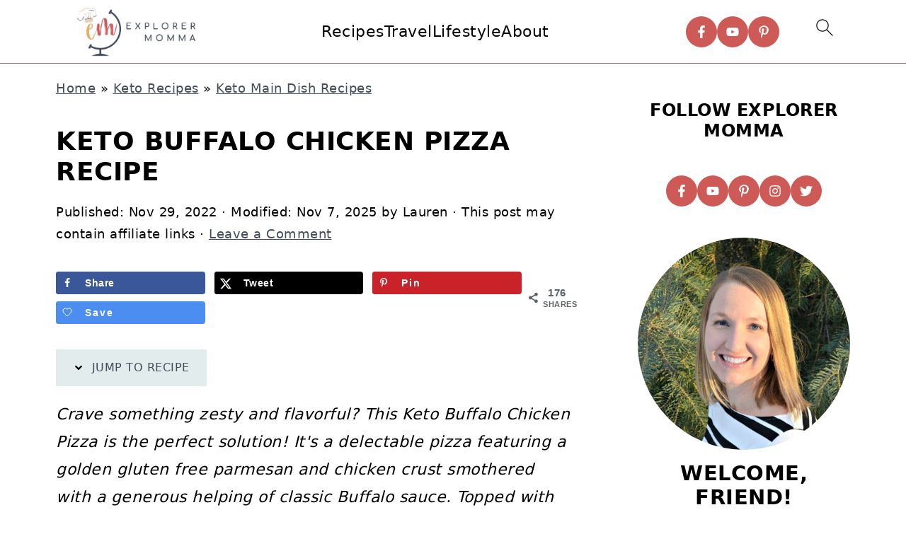

--- FILE ---
content_type: text/html; charset=UTF-8
request_url: https://explorermomma.com/keto-buffalo-chicken-pizza-recipe/
body_size: 56703
content:
<!DOCTYPE html>
<html lang="en-US">
<head >
<meta charset="UTF-8" />
<meta name="viewport" content="width=device-width, initial-scale=1" />
<style id="pluginthemexcss">/**
 * Styling moved from theme's CSS file to here
 * Theme information must remain in theme's style.css file due to Wordpress setup
 * Minifying + optimization is handled by WP Rocket
 */


/*
HTML5 Reset
----------------------------------------------------------------------------- */


/* ## Baseline Normalize
--------------------------------------------- */

/*! normalize.css v3.0.3 | MIT License | github.com/necolas/normalize.css */
html {
	font-family: sans-serif;
	-webkit-text-size-adjust: 100%;
	-ms-text-size-adjust: 100%;
}

body {
	margin: 0;
}


/* HTML5 display definitions
--------------------------------------------- */

article,
aside,
details,
figcaption,
figure,
footer,
header,
hgroup,
main,
menu,
nav,
section,
summary {
	display: block;
}

audio,
canvas,
progress,
video {
	display: inline-block;
	vertical-align: baseline;
}

audio:not([controls]) {
	display: none;
	height: 0;
}

[hidden],
template {
	display: none;
}


/* Links
--------------------------------------------- */

a {
	background-color: transparent;
}

a:active,
a:hover {
	outline: 0;
}


/* Text-level semantics
--------------------------------------------- */

abbr[title] {
	border-bottom: 1px dotted;
}

b,
strong {
	font-weight: bold;
}

small {
	font-size: 80%;
}

sub,
sup {
	font-size: 75%;
	line-height: 0;
	position: relative;
	vertical-align: baseline;
}

sup {
	top: -0.5em;
}

sub {
	bottom: -0.25em;
}


/* Embedded content
--------------------------------------------- */

img {
	border: 0;
}

svg:not(:root) {
	overflow: hidden;
}


/* Grouping content
--------------------------------------------- */

figure {
	margin: 20px 0;
}

hr {
	-moz-box-sizing: content-box;
	-webkit-box-sizing: content-box;
	box-sizing: content-box;
	height: 0;
}

code,
kbd,
pre,
samp {
	font-family: monospace, monospace;
	font-size: 1em;
	white-space: pre-line; 
	box-shadow: 1px 1px 3px #CCC; 
	padding: 17px; 
	margin: 17px 0;
}


/* Forms
--------------------------------------------- */

button,
input,
optgroup,
select,
textarea {
	color: inherit;
	font: inherit;
	margin: 0;
}

button {
	overflow: visible;
}

button,
select {
	text-transform: none;
	font-family: sans-serif; /* Google Fonts crash Safari */
}

button,
html input[type="button"],
input[type="reset"],
input[type="submit"] {
	cursor: pointer;
	-webkit-appearance: button;
}

button[disabled],
html input[disabled] {
	cursor: default;
}

button::-moz-focus-inner,
input::-moz-focus-inner {
	border: 0;
	padding: 0;
}

input {
	line-height: normal;
}

input[type="checkbox"],
input[type="radio"] {
	-moz-box-sizing: border-box;
	-webkit-box-sizing: border-box;
	box-sizing: border-box;
	padding: 0;
}

input[type="number"]::-webkit-inner-spin-button,
input[type="number"]::-webkit-outer-spin-button {
	height: auto;
}

input[type="search"] {
	-moz-box-sizing: content-box;
	-webkit-box-sizing: content-box;
	box-sizing: content-box;
	-webkit-appearance: textfield;
}

input[type="search"]::-webkit-search-cancel-button,
input[type="search"]::-webkit-search-decoration {
	-webkit-appearance: none;
}

fieldset {
	border: 1px solid #c0c0c0;
	margin: 0 2px;
	padding: 0.35em 0.625em 0.75em;
}

legend {
	border: 0;
	padding: 0;
}

textarea {
	overflow: auto;
}

optgroup {
	font-weight: bold;
}


/* Tables
--------------------------------------------- */

table {
	border-collapse: collapse;
	border-spacing: 0;
}

td,
th {
	padding: 0;
}


/* Box Sizing
--------------------------------------------- */

*,
input[type="search"] {
	-moz-box-sizing: border-box;
	-webkit-box-sizing: border-box;
	box-sizing: border-box;
}


/* Float Clearing
--------------------------------------------- */

.clear:after,
.clearfix:after,
.entry:after,
.entry-content:after,
.nav-primary:after,
.pagination:after,
.site-container:after,
.site-footer:after,
.site-header:after,
.site-inner:after,
.after-entry:after,
.comment-respond:after,
.wrap:after {
	clear: both;
	content: " ";
	display: table;
}

.clear,
.clear-line {
	clear: both;
	margin-bottom: 30px;
}

/* Typographical Elements
--------------------------------------------- */

body {
	background: #fff;
	color: #010101;
	font-size: 18px;
	font-weight: 300;
	letter-spacing: 0.5px;
	line-height: 1.8;
}


::-moz-selection {
	background: #111;
	color: #fff;
}

::selection {
	background: #111;
	color: #fff;
}

a {
	color: #fb6a4a;
	text-decoration: none;
}

.single .content a, 
aside a, 
.site-footer a {
	text-decoration: underline; /* accessibility */
}

a:hover,
a:focus {
	opacity: 0.7;
}

p,
nav#breadcrumbs {
	margin: 5px 0 15px;
	padding: 0;
}

strong {
	font-weight: bold;
}

ol,
ul {
	margin: 0;
	padding: 0;
}

.content .wp-block-list { 
	padding-left: 37px;
}

blockquote {
	margin: 0;
	padding: 21px;
}

blockquote::before {
	content: "\201C";
	display: block;
	font-size: 77px;
	height: 0;
	position: relative;
	top: -31px;
	left: -41px;
}

.wp-block-pullquote blockquote::before {
	top: -77px;
}

cite {
	font-style: normal;
}


/* Headings
--------------------------------------------- */

h1,
h2,
h3,
h4,
h5,
h6 {
	font-weight: bold;
	line-height: 1.3;
	margin: 37px 0 21px;
	padding: 0;
	text-transform: uppercase;
}

h1 {
	font-size: 1.8em;
}

h2 {
	font-size: 1.625em;
}

h3 {
	font-size: 1.375em;
}

h4 {
	font-size: 1.125em;
}

h5 {
	font-size: 1em;
}

h6 {
	font-size: 1em;
}



/* Objects
--------------------------------------------- */

embed,
iframe,
img,
object,
video,
.wp-caption {
	max-width: 100%;
}

img {
	height: auto; /* used for Modern Sidebar */
}


/* Forms
--------------------------------------------- */

input,
select,
textarea {
	border: 1px solid #eee;
	-webkit-box-shadow: 0 0 0 #fff;
	-webkit-box-shadow: 0 0 0 #fff;
	box-shadow: 0 0 0 #fff;
	font-weight: 300;
	letter-spacing: 0.5px;
	padding: 10px;
}
input:not([type="radio"]):not([type="checkbox"]),
select,
textarea {
	width: 100%;
}

input:focus,
textarea:focus {
	outline: none;
}



.button,
button,
input[type="button"],
input[type="reset"],
input[type="submit"] {
	background: #010101;
	border: 1px solid #010101;
	-webkit-box-shadow: none;
	box-shadow: none;
	color: #fff;
	cursor: pointer;
	font-style: normal;
	font-weight: bold;
	letter-spacing: 2px;
	padding: 7px 17px;
	text-transform: uppercase;
	width: auto;
}

input[type="submit"] {
	letter-spacing: 2px;
}

.button:hover,
.button:focus,
button:hover,
button:focus,
input:hover[type="button"],
input:focus[type="button"],
input:hover[type="reset"],
input:focus[type="reset"],
input:hover[type="submit"],
input:focus[type="submit"] {
	background: #fff;
	color: #010101;
}

input[type="search"]::-webkit-search-cancel-button,
input[type="search"]::-webkit-search-results-button {
	display: none;
}

/* Site Containers
--------------------------------------------- */

.site-container {
	margin: 0 auto;
}

.content-sidebar-wrap,
.site-inner,
.wrap {
	margin: 0 auto;
	max-width: 1170px;
}

.site-inner {
	background: #fff;
	margin: 0 auto;
	padding: 15px 24px;
}

/* Content */
.content {
	float: right;
	width: 728px; 
}

.content-sidebar .content {
	float: left;
}

.full-width-content .content {
	float: none;
	width: 100%;
}

/* Primary Sidebar */
.sidebar-primary {
	float: right;
	width: 300px;
	min-width: 300px !important;
}

/* WordPress
--------------------------------------------- */

.search-form {
	background: #fff;
	border: 1px solid #eee;
	padding: 10px;
}

.search-form input {
	background: #fff var(--wpr-bg-7128a277-d8f0-43f8-ae48-b8f956b5b398) center right no-repeat;
	-webkit-background-size: contain;
	background-size: contain;
	border: 0;
	padding: 0;
}

.search-form input[type="submit"] {
	border: 0;
	clip: rect(0, 0, 0, 0);
	height: 1px;
	margin: -1px;
	padding: 0;
	position: absolute;
	width: 1px;
}


/* Block Editor (Gutenberg) 
--------------------------------------------- */
figcaption {
	text-align: center;
}
@media only screen and (min-width: 600px) { 
	figcaption {
		font-size: 0.8em;
	}
}


/* ## Screen reader text
--------------------------------------------- */

.screen-reader-text,
.screen-reader-text span,
.screen-reader-shortcut {
	background: #fff;
	border: 0;
	clip: rect(0, 0, 0, 0);
	height: 1px;
	overflow: hidden;
	position: absolute !important;
	width: 1px;
}

.screen-reader-text:focus,
.screen-reader-shortcut:focus,
.genesis-nav-menu .search input[type="submit"]:focus, 
{
	-webkit-box-shadow: 0 0 2px 2px rgba(0,0,0,0.6);
	box-shadow: 0 0 2px 2px rgba(0,0,0,0.6);
	clip: auto !important;
	display: block;
	font-size: 1em;
	font-weight: bold;
	height: auto;
	padding: 15px 23px 14px;
	/* Above WP toolbar. */
	text-decoration: none;
	width: auto;
	z-index: 100000;
}

.genesis-skip-link li {
	height: 0;
	list-style: none;
	width: 0;
}

/* Entries
--------------------------------------------- */

.entry {
	margin-bottom: 37px;
}

.entry-content ol,
.entry-content p,
.entry-content ul,
.quote-caption {
	margin-bottom: 37px;
}

.entry-content &gt; ol li,
.entry-content &gt; ul li {
	margin: 0 0 17px 37px;
}

.entry-content ul li {
	list-style-type: disc;
}

.entry-content ol ol,
.entry-content ul ul,
.entry-content .wp-caption p {
	margin-bottom: 37px;
}

.entry-header {
	margin: 0 0 37px;
}

.entry-meta a {
	text-decoration: underline;
}

.entry-footer .entry-meta {
	border-top: 1px solid #eee;
	padding: 37px 0;
}


/* Comments
--------------------------------------------- */

.comment-respond,
.entry-comments {
	padding: 37px 0;
}

.comment-respond,
.entry-comments {
	margin: 0 0 37px;
}

.comment-author, .comment-meta { 
	display: inline-block; 
	margin: 0 17px 0 0;
}

.comment-respond input[type="email"],
.comment-respond input[type="text"],
.comment-respond input[type="url"] {
	width: 50%;
}

.comment-respond label {
	display: block;
	margin-right: 12px;
}

.comment-list {
	border-top: 1px solid #eee;
}

.comment-list li {
	list-style-type: none;
	margin: 37px 0 0;
	padding: 0;
}

.comment-list article { 
	padding: 17px; 
	overflow: auto;
	border-bottom: 1px solid #F7F7F7;
}

.comment-header {
	margin: 0 0 17px;
}

.comment .avatar {
	-webkit-border-radius: 100%;
	border-radius: 100%;
	display: inline;
	float: left;
	margin: 0 17px 17px 0;
}

.form-allowed-tags {
	background: #f7f9fc;
	font-size: 12px;
	padding: 22px;
}

.comment-reply a {
	color: #555;
	border: 1px solid #CCC;
	border-radius: 5px;
	padding: 12px;
	float: right;
	display: block;
	letter-spacing: 2px;
	text-transform: uppercase;
	text-decoration: none !important;
}

.comment-meta {
	margin: 0;
}

@media only screen and (min-width: 600px) { 
	.comment-meta {
		float:right;
	}
}

.comment-meta {
	margin: 0;
	float:right;
}

.comment-time a, .comment-time {
	color: #555;
}

.comment-content {
	overflow-wrap: break-word;
}

.bypostauthor article {
	background: #f7f9fc;
}

.comment-author-name {
	font-weight: bold;
}

.comment-list .children {  
	margin-left: 17px;
}

.comment-list .children article { 
	border-left: 11px solid #CCC;
}

/*
Sidebars
---------------------------------------------------------------------------------------------------- */

.sidebar li {
	list-style-type: none;
	margin-bottom: 6px;
	padding: 0;
	word-wrap: break-word;
}

.sidebar a {
	font-weight: bold;
}


/*
Site Footer
---------------------------------------------------------------------------------------------------- */

.site-footer {
	text-align: center;
}



/*
Media Queries
----------------------------------------------------------------------------- */


@media only screen and (min-width: 1200px) {
	#before-header {
		visibility: visible;
	}
	.comment-time a, .comment-time {
		font-size: 0.8em;
	}
	.children { 
		margin-left: 17px; 
	}
	.comment-list .children article { 
		border-left: none;
	}
	aside, #breadcrumbs, .entry-meta { 
		font-size: 0.8em; 
	}
}



@media only screen and (max-width: 1079px) {
	.content,
	.sidebar-primary,
	.site-inner,
	.wrap {
		width: 100%;
	}

	.site-inner {
		padding-left: 4%;
		padding-right: 4%;
	}

	.entry,
	.entry-comments,
	.entry-footer .entry-meta,
	.site-header,
	.comment-respond {
		padding: 10px 0;
	}
  
	.entry-footer .entry-meta {
		margin: 0;
		padding-top: 12px;
	}

}

@media only screen and (max-width: 335px) {
	.site-inner {
		padding-left: 0;
		padding-right: 0;
	}
}
</style><meta name='robots' content='index, follow, max-image-preview:large, max-snippet:-1, max-video-preview:-1' />

	<!-- This site is optimized with the Yoast SEO plugin v26.8 - https://yoast.com/product/yoast-seo-wordpress/ -->
	<title>Keto Buffalo Chicken Pizza Recipe - Explorer Momma</title>
<link data-rocket-prefetch href="https://storejs.s3.us-west-2.amazonaws.com" rel="dns-prefetch">
<link data-rocket-prefetch href="https://client.aps.amazon-adsystem.com" rel="dns-prefetch">
<link data-rocket-prefetch href="https://config.aps.amazon-adsystem.com" rel="dns-prefetch">
<link data-rocket-prefetch href="https://cdn.id5-sync.com" rel="dns-prefetch">
<link data-rocket-prefetch href="https://api.receptivity.io" rel="dns-prefetch">
<link data-rocket-prefetch href="https://securepubads.g.doubleclick.net" rel="dns-prefetch">
<link data-rocket-prefetch href="https://exchange.mediavine.com" rel="dns-prefetch">
<link data-rocket-prefetch href="https://scripts.mediavine.com" rel="dns-prefetch">
<link data-rocket-prefetch href="https://scripts.stay22.com" rel="dns-prefetch">
<link data-rocket-prefetch href="https://assets.flodesk.com" rel="dns-prefetch">
<link data-rocket-prefetch href="https://www.googletagmanager.com" rel="dns-prefetch">
<link data-rocket-prefetch href="https://eu-us.consentmanager.net" rel="dns-prefetch">
<link data-rocket-prefetch href="https://eu-us-cdn.consentmanager.net" rel="dns-prefetch">
<link data-rocket-prefetch href="https://faves.grow.me" rel="dns-prefetch">
<link data-rocket-prefetch href="https://fonts.googleapis.com" rel="dns-prefetch">
<link data-rocket-prefetch href="https://static.criteo.net" rel="dns-prefetch">
<link data-rocket-prefetch href="https://invstatic101.creativecdn.com" rel="dns-prefetch">
<link data-rocket-prefetch href="https://ads.pubmatic.com" rel="dns-prefetch">
<link data-rocket-prefetch href="https://oa.openxcdn.net" rel="dns-prefetch">
<link data-rocket-prefetch href="https://app.grow.me" rel="dns-prefetch">
<link data-rocket-prefetch href="https://google-bidout-d.openx.net" rel="dns-prefetch">
<link data-rocket-prefetch href="https://exchange.pubnation.com" rel="dns-prefetch">
<link data-rocket-prefetch href="https://exchange.journeymv.com" rel="dns-prefetch"><link rel="preload" data-rocket-preload as="image" href="https://explorermomma.com/wp-content/uploads/2018/02/Explorer-Momma-square-headshot-1024x1024.jpg" fetchpriority="high">
	<meta name="description" content="This keto buffalo chicken pizza has a delicious gluten free chicken crust &amp; is topped with buffalo sauce, celery, mozzarella &amp; blue cheeses." />
	<link rel="canonical" href="https://explorermomma.com/keto-buffalo-chicken-pizza-recipe/" />
	<meta name="author" content="Lauren" />
	<meta name="twitter:label1" content="Written by" />
	<meta name="twitter:data1" content="Lauren" />
	<meta name="twitter:label2" content="Est. reading time" />
	<meta name="twitter:data2" content="13 minutes" />
	<script type="application/ld+json" class="yoast-schema-graph">{"@context":"https://schema.org","@graph":[{"@type":"Article","@id":"https://explorermomma.com/keto-buffalo-chicken-pizza-recipe/#article","isPartOf":{"@id":"https://explorermomma.com/keto-buffalo-chicken-pizza-recipe/"},"author":{"name":"Lauren","@id":"https://explorermomma.com/#/schema/person/cf2bc328119345ca1a5357a315c07fbd"},"headline":"Keto Buffalo Chicken Pizza Recipe","datePublished":"2022-11-29T21:40:49+00:00","dateModified":"2025-11-07T23:34:57+00:00","mainEntityOfPage":{"@id":"https://explorermomma.com/keto-buffalo-chicken-pizza-recipe/"},"wordCount":1981,"commentCount":0,"publisher":{"@id":"https://explorermomma.com/#organization"},"image":{"@id":"https://explorermomma.com/keto-buffalo-chicken-pizza-recipe/#primaryimage"},"thumbnailUrl":"https://explorermomma.com/wp-content/uploads/2022/11/Keto-Buffalo-Chicken-Pizza-22.jpg","keywords":["chicken","Gluten free","Keto","low carb","pizza","sugar free"],"articleSection":["Baking","Chicken","Fall Recipes","Food","Gluten-Free","Home","Keto Main Dish Recipes","Keto Recipes","Lunch","Main Course","Supper","Winter Recipes"],"inLanguage":"en-US","potentialAction":[{"@type":"CommentAction","name":"Comment","target":["https://explorermomma.com/keto-buffalo-chicken-pizza-recipe/#respond"]}]},{"@type":"WebPage","@id":"https://explorermomma.com/keto-buffalo-chicken-pizza-recipe/","url":"https://explorermomma.com/keto-buffalo-chicken-pizza-recipe/","name":"Keto Buffalo Chicken Pizza Recipe - Explorer Momma","isPartOf":{"@id":"https://explorermomma.com/#website"},"primaryImageOfPage":{"@id":"https://explorermomma.com/keto-buffalo-chicken-pizza-recipe/#primaryimage"},"image":{"@id":"https://explorermomma.com/keto-buffalo-chicken-pizza-recipe/#primaryimage"},"thumbnailUrl":"https://explorermomma.com/wp-content/uploads/2022/11/Keto-Buffalo-Chicken-Pizza-22.jpg","datePublished":"2022-11-29T21:40:49+00:00","dateModified":"2025-11-07T23:34:57+00:00","description":"This keto buffalo chicken pizza has a delicious gluten free chicken crust & is topped with buffalo sauce, celery, mozzarella & blue cheeses.","breadcrumb":{"@id":"https://explorermomma.com/keto-buffalo-chicken-pizza-recipe/#breadcrumb"},"inLanguage":"en-US","potentialAction":[{"@type":"ReadAction","target":["https://explorermomma.com/keto-buffalo-chicken-pizza-recipe/"]}]},{"@type":"ImageObject","inLanguage":"en-US","@id":"https://explorermomma.com/keto-buffalo-chicken-pizza-recipe/#primaryimage","url":"https://explorermomma.com/wp-content/uploads/2022/11/Keto-Buffalo-Chicken-Pizza-22.jpg","contentUrl":"https://explorermomma.com/wp-content/uploads/2022/11/Keto-Buffalo-Chicken-Pizza-22.jpg","width":1800,"height":1800,"caption":"Keto Buffalo chicken pizza on a baking stone"},{"@type":"BreadcrumbList","@id":"https://explorermomma.com/keto-buffalo-chicken-pizza-recipe/#breadcrumb","itemListElement":[{"@type":"ListItem","position":1,"name":"Home","item":"https://explorermomma.com/"},{"@type":"ListItem","position":2,"name":"Keto Recipes","item":"https://explorermomma.com/category/keto-recipes/"},{"@type":"ListItem","position":3,"name":"Keto Main Dish Recipes","item":"https://explorermomma.com/category/keto-recipes/keto-main-dish-recipes/"},{"@type":"ListItem","position":4,"name":"Keto Buffalo Chicken Pizza"}]},{"@type":"WebSite","@id":"https://explorermomma.com/#website","url":"https://explorermomma.com/","name":"Explorer Momma","description":"Keto Diet Recipes Travel Destinations","publisher":{"@id":"https://explorermomma.com/#organization"},"potentialAction":[{"@type":"SearchAction","target":{"@type":"EntryPoint","urlTemplate":"https://explorermomma.com/?s={search_term_string}"},"query-input":{"@type":"PropertyValueSpecification","valueRequired":true,"valueName":"search_term_string"}}],"inLanguage":"en-US"},{"@type":"Organization","@id":"https://explorermomma.com/#organization","name":"Explorer Momma LLC","url":"https://explorermomma.com/","logo":{"@type":"ImageObject","inLanguage":"en-US","@id":"https://explorermomma.com/#/schema/logo/image/","url":"https://explorermomma.com/wp-content/uploads/2018/12/EM-Globe-Favicon.png","contentUrl":"https://explorermomma.com/wp-content/uploads/2018/12/EM-Globe-Favicon.png","width":1000,"height":1000,"caption":"Explorer Momma LLC"},"image":{"@id":"https://explorermomma.com/#/schema/logo/image/"},"sameAs":["https://www.facebook.com/explorermomma","https://x.com/explorer_momma","https://instagram.com/explorermomma","https://www.pinterest.com/explorermomma"]},{"@type":"Person","@id":"https://explorermomma.com/#/schema/person/cf2bc328119345ca1a5357a315c07fbd","name":"Lauren","sameAs":["https://www.facebook.com/explorermomma/","https://www.instagram.com/explorermomma/","https://pinterest.com/explorermomma","https://x.com/explorer_momma"]}]}</script>
	<!-- / Yoast SEO plugin. -->


<!-- Hubbub v.2.28.0 https://morehubbub.com/ -->
<meta property="og:locale" content="en_US" />
<meta property="og:type" content="article" />
<meta property="og:title" content="Keto Buffalo Chicken Pizza Recipe" />
<meta property="og:description" content="This keto buffalo chicken pizza has a delicious gluten free chicken crust &amp; is topped with buffalo sauce, celery, mozzarella &amp; blue cheeses." />
<meta property="og:url" content="https://explorermomma.com/keto-buffalo-chicken-pizza-recipe/" />
<meta property="og:site_name" content="Explorer Momma" />
<meta property="og:updated_time" content="2025-11-07T16:34:57+00:00" />
<meta property="article:published_time" content="2022-11-29T14:40:49+00:00" />
<meta property="article:modified_time" content="2025-11-07T16:34:57+00:00" />
<meta name="twitter:card" content="summary_large_image" />
<meta name="twitter:title" content="Keto Buffalo Chicken Pizza Recipe" />
<meta name="twitter:description" content="This keto buffalo chicken pizza has a delicious gluten free chicken crust &amp; is topped with buffalo sauce, celery, mozzarella &amp; blue cheeses." />
<meta class="flipboard-article" content="This keto buffalo chicken pizza has a delicious gluten free chicken crust &amp; is topped with buffalo sauce, celery, mozzarella &amp; blue cheeses." />
<meta property="og:image" content="https://explorermomma.com/wp-content/uploads/2022/11/Keto-Buffalo-Chicken-Pizza-21.jpg" />
<meta name="twitter:image" content="https://explorermomma.com/wp-content/uploads/2022/11/Keto-Buffalo-Chicken-Pizza-21.jpg" />
<meta property="og:image:width" content="1800" />
<meta property="og:image:height" content="1013" />
<meta property="article:author" content="https://www.facebook.com/explorermomma/" />
<meta name="twitter:creator" content="@explorer_momma" />
<!-- Hubbub v.2.28.0 https://morehubbub.com/ -->
<link rel='dns-prefetch' href='//scripts.mediavine.com' />
<link rel='dns-prefetch' href='//www.googletagmanager.com' />
<link rel="alternate" type="application/rss+xml" title="Explorer Momma &raquo; Feed" href="https://explorermomma.com/feed/" />
<link rel="alternate" type="application/rss+xml" title="Explorer Momma &raquo; Comments Feed" href="https://explorermomma.com/comments/feed/" />
<link rel="alternate" type="application/rss+xml" title="Explorer Momma &raquo; Keto Buffalo Chicken Pizza Recipe Comments Feed" href="https://explorermomma.com/keto-buffalo-chicken-pizza-recipe/feed/" />
<link rel="alternate" title="oEmbed (JSON)" type="application/json+oembed" href="https://explorermomma.com/wp-json/oembed/1.0/embed?url=https%3A%2F%2Fexplorermomma.com%2Fketo-buffalo-chicken-pizza-recipe%2F" />
<link rel="alternate" title="oEmbed (XML)" type="text/xml+oembed" href="https://explorermomma.com/wp-json/oembed/1.0/embed?url=https%3A%2F%2Fexplorermomma.com%2Fketo-buffalo-chicken-pizza-recipe%2F&#038;format=xml" />
<style id='wp-img-auto-sizes-contain-inline-css'>
img:is([sizes=auto i],[sizes^="auto," i]){contain-intrinsic-size:3000px 1500px}
/*# sourceURL=wp-img-auto-sizes-contain-inline-css */
</style>
<link rel='stylesheet' id='foodie-pro-5-css' href='https://explorermomma.com/wp-content/themes/foodiepro5/style.css?ver=5.0.0' media='all' />
<style id='wp-block-library-inline-css'>
:root{--wp-block-synced-color:#7a00df;--wp-block-synced-color--rgb:122,0,223;--wp-bound-block-color:var(--wp-block-synced-color);--wp-editor-canvas-background:#ddd;--wp-admin-theme-color:#007cba;--wp-admin-theme-color--rgb:0,124,186;--wp-admin-theme-color-darker-10:#006ba1;--wp-admin-theme-color-darker-10--rgb:0,107,160.5;--wp-admin-theme-color-darker-20:#005a87;--wp-admin-theme-color-darker-20--rgb:0,90,135;--wp-admin-border-width-focus:2px}@media (min-resolution:192dpi){:root{--wp-admin-border-width-focus:1.5px}}.wp-element-button{cursor:pointer}:root .has-very-light-gray-background-color{background-color:#eee}:root .has-very-dark-gray-background-color{background-color:#313131}:root .has-very-light-gray-color{color:#eee}:root .has-very-dark-gray-color{color:#313131}:root .has-vivid-green-cyan-to-vivid-cyan-blue-gradient-background{background:linear-gradient(135deg,#00d084,#0693e3)}:root .has-purple-crush-gradient-background{background:linear-gradient(135deg,#34e2e4,#4721fb 50%,#ab1dfe)}:root .has-hazy-dawn-gradient-background{background:linear-gradient(135deg,#faaca8,#dad0ec)}:root .has-subdued-olive-gradient-background{background:linear-gradient(135deg,#fafae1,#67a671)}:root .has-atomic-cream-gradient-background{background:linear-gradient(135deg,#fdd79a,#004a59)}:root .has-nightshade-gradient-background{background:linear-gradient(135deg,#330968,#31cdcf)}:root .has-midnight-gradient-background{background:linear-gradient(135deg,#020381,#2874fc)}:root{--wp--preset--font-size--normal:16px;--wp--preset--font-size--huge:42px}.has-regular-font-size{font-size:1em}.has-larger-font-size{font-size:2.625em}.has-normal-font-size{font-size:var(--wp--preset--font-size--normal)}.has-huge-font-size{font-size:var(--wp--preset--font-size--huge)}.has-text-align-center{text-align:center}.has-text-align-left{text-align:left}.has-text-align-right{text-align:right}.has-fit-text{white-space:nowrap!important}#end-resizable-editor-section{display:none}.aligncenter{clear:both}.items-justified-left{justify-content:flex-start}.items-justified-center{justify-content:center}.items-justified-right{justify-content:flex-end}.items-justified-space-between{justify-content:space-between}.screen-reader-text{border:0;clip-path:inset(50%);height:1px;margin:-1px;overflow:hidden;padding:0;position:absolute;width:1px;word-wrap:normal!important}.screen-reader-text:focus{background-color:#ddd;clip-path:none;color:#444;display:block;font-size:1em;height:auto;left:5px;line-height:normal;padding:15px 23px 14px;text-decoration:none;top:5px;width:auto;z-index:100000}html :where(.has-border-color){border-style:solid}html :where([style*=border-top-color]){border-top-style:solid}html :where([style*=border-right-color]){border-right-style:solid}html :where([style*=border-bottom-color]){border-bottom-style:solid}html :where([style*=border-left-color]){border-left-style:solid}html :where([style*=border-width]){border-style:solid}html :where([style*=border-top-width]){border-top-style:solid}html :where([style*=border-right-width]){border-right-style:solid}html :where([style*=border-bottom-width]){border-bottom-style:solid}html :where([style*=border-left-width]){border-left-style:solid}html :where(img[class*=wp-image-]){height:auto;max-width:100%}:where(figure){margin:0 0 1em}html :where(.is-position-sticky){--wp-admin--admin-bar--position-offset:var(--wp-admin--admin-bar--height,0px)}@media screen and (max-width:600px){html :where(.is-position-sticky){--wp-admin--admin-bar--position-offset:0px}}

/*# sourceURL=wp-block-library-inline-css */
</style><style id='wp-block-button-inline-css'>
.wp-block-button__link{align-content:center;box-sizing:border-box;cursor:pointer;display:inline-block;height:100%;text-align:center;word-break:break-word}.wp-block-button__link.aligncenter{text-align:center}.wp-block-button__link.alignright{text-align:right}:where(.wp-block-button__link){border-radius:9999px;box-shadow:none;padding:calc(.667em + 2px) calc(1.333em + 2px);text-decoration:none}.wp-block-button[style*=text-decoration] .wp-block-button__link{text-decoration:inherit}.wp-block-buttons>.wp-block-button.has-custom-width{max-width:none}.wp-block-buttons>.wp-block-button.has-custom-width .wp-block-button__link{width:100%}.wp-block-buttons>.wp-block-button.has-custom-font-size .wp-block-button__link{font-size:inherit}.wp-block-buttons>.wp-block-button.wp-block-button__width-25{width:calc(25% - var(--wp--style--block-gap, .5em)*.75)}.wp-block-buttons>.wp-block-button.wp-block-button__width-50{width:calc(50% - var(--wp--style--block-gap, .5em)*.5)}.wp-block-buttons>.wp-block-button.wp-block-button__width-75{width:calc(75% - var(--wp--style--block-gap, .5em)*.25)}.wp-block-buttons>.wp-block-button.wp-block-button__width-100{flex-basis:100%;width:100%}.wp-block-buttons.is-vertical>.wp-block-button.wp-block-button__width-25{width:25%}.wp-block-buttons.is-vertical>.wp-block-button.wp-block-button__width-50{width:50%}.wp-block-buttons.is-vertical>.wp-block-button.wp-block-button__width-75{width:75%}.wp-block-button.is-style-squared,.wp-block-button__link.wp-block-button.is-style-squared{border-radius:0}.wp-block-button.no-border-radius,.wp-block-button__link.no-border-radius{border-radius:0!important}:root :where(.wp-block-button .wp-block-button__link.is-style-outline),:root :where(.wp-block-button.is-style-outline>.wp-block-button__link){border:2px solid;padding:.667em 1.333em}:root :where(.wp-block-button .wp-block-button__link.is-style-outline:not(.has-text-color)),:root :where(.wp-block-button.is-style-outline>.wp-block-button__link:not(.has-text-color)){color:currentColor}:root :where(.wp-block-button .wp-block-button__link.is-style-outline:not(.has-background)),:root :where(.wp-block-button.is-style-outline>.wp-block-button__link:not(.has-background)){background-color:initial;background-image:none}
.is-style-button-right-arrow .wp-element-button::after { content: "→"; position: relative; margin-left: 0.2em; }
.is-style-button-external-arrow .wp-element-button::after { content: "↗"; position: relative; margin-left: 0.2em; }
/*# sourceURL=wp-block-button-inline-css */
</style>
<style id='wp-block-gallery-inline-css'>
.blocks-gallery-grid:not(.has-nested-images),.wp-block-gallery:not(.has-nested-images){display:flex;flex-wrap:wrap;list-style-type:none;margin:0;padding:0}.blocks-gallery-grid:not(.has-nested-images) .blocks-gallery-image,.blocks-gallery-grid:not(.has-nested-images) .blocks-gallery-item,.wp-block-gallery:not(.has-nested-images) .blocks-gallery-image,.wp-block-gallery:not(.has-nested-images) .blocks-gallery-item{display:flex;flex-direction:column;flex-grow:1;justify-content:center;margin:0 1em 1em 0;position:relative;width:calc(50% - 1em)}.blocks-gallery-grid:not(.has-nested-images) .blocks-gallery-image:nth-of-type(2n),.blocks-gallery-grid:not(.has-nested-images) .blocks-gallery-item:nth-of-type(2n),.wp-block-gallery:not(.has-nested-images) .blocks-gallery-image:nth-of-type(2n),.wp-block-gallery:not(.has-nested-images) .blocks-gallery-item:nth-of-type(2n){margin-right:0}.blocks-gallery-grid:not(.has-nested-images) .blocks-gallery-image figure,.blocks-gallery-grid:not(.has-nested-images) .blocks-gallery-item figure,.wp-block-gallery:not(.has-nested-images) .blocks-gallery-image figure,.wp-block-gallery:not(.has-nested-images) .blocks-gallery-item figure{align-items:flex-end;display:flex;height:100%;justify-content:flex-start;margin:0}.blocks-gallery-grid:not(.has-nested-images) .blocks-gallery-image img,.blocks-gallery-grid:not(.has-nested-images) .blocks-gallery-item img,.wp-block-gallery:not(.has-nested-images) .blocks-gallery-image img,.wp-block-gallery:not(.has-nested-images) .blocks-gallery-item img{display:block;height:auto;max-width:100%;width:auto}.blocks-gallery-grid:not(.has-nested-images) .blocks-gallery-image figcaption,.blocks-gallery-grid:not(.has-nested-images) .blocks-gallery-item figcaption,.wp-block-gallery:not(.has-nested-images) .blocks-gallery-image figcaption,.wp-block-gallery:not(.has-nested-images) .blocks-gallery-item figcaption{background:linear-gradient(0deg,#000000b3,#0000004d 70%,#0000);bottom:0;box-sizing:border-box;color:#fff;font-size:.8em;margin:0;max-height:100%;overflow:auto;padding:3em .77em .7em;position:absolute;text-align:center;width:100%;z-index:2}.blocks-gallery-grid:not(.has-nested-images) .blocks-gallery-image figcaption img,.blocks-gallery-grid:not(.has-nested-images) .blocks-gallery-item figcaption img,.wp-block-gallery:not(.has-nested-images) .blocks-gallery-image figcaption img,.wp-block-gallery:not(.has-nested-images) .blocks-gallery-item figcaption img{display:inline}.blocks-gallery-grid:not(.has-nested-images) figcaption,.wp-block-gallery:not(.has-nested-images) figcaption{flex-grow:1}.blocks-gallery-grid:not(.has-nested-images).is-cropped .blocks-gallery-image a,.blocks-gallery-grid:not(.has-nested-images).is-cropped .blocks-gallery-image img,.blocks-gallery-grid:not(.has-nested-images).is-cropped .blocks-gallery-item a,.blocks-gallery-grid:not(.has-nested-images).is-cropped .blocks-gallery-item img,.wp-block-gallery:not(.has-nested-images).is-cropped .blocks-gallery-image a,.wp-block-gallery:not(.has-nested-images).is-cropped .blocks-gallery-image img,.wp-block-gallery:not(.has-nested-images).is-cropped .blocks-gallery-item a,.wp-block-gallery:not(.has-nested-images).is-cropped .blocks-gallery-item img{flex:1;height:100%;object-fit:cover;width:100%}.blocks-gallery-grid:not(.has-nested-images).columns-1 .blocks-gallery-image,.blocks-gallery-grid:not(.has-nested-images).columns-1 .blocks-gallery-item,.wp-block-gallery:not(.has-nested-images).columns-1 .blocks-gallery-image,.wp-block-gallery:not(.has-nested-images).columns-1 .blocks-gallery-item{margin-right:0;width:100%}@media (min-width:600px){.blocks-gallery-grid:not(.has-nested-images).columns-3 .blocks-gallery-image,.blocks-gallery-grid:not(.has-nested-images).columns-3 .blocks-gallery-item,.wp-block-gallery:not(.has-nested-images).columns-3 .blocks-gallery-image,.wp-block-gallery:not(.has-nested-images).columns-3 .blocks-gallery-item{margin-right:1em;width:calc(33.33333% - .66667em)}.blocks-gallery-grid:not(.has-nested-images).columns-4 .blocks-gallery-image,.blocks-gallery-grid:not(.has-nested-images).columns-4 .blocks-gallery-item,.wp-block-gallery:not(.has-nested-images).columns-4 .blocks-gallery-image,.wp-block-gallery:not(.has-nested-images).columns-4 .blocks-gallery-item{margin-right:1em;width:calc(25% - .75em)}.blocks-gallery-grid:not(.has-nested-images).columns-5 .blocks-gallery-image,.blocks-gallery-grid:not(.has-nested-images).columns-5 .blocks-gallery-item,.wp-block-gallery:not(.has-nested-images).columns-5 .blocks-gallery-image,.wp-block-gallery:not(.has-nested-images).columns-5 .blocks-gallery-item{margin-right:1em;width:calc(20% - .8em)}.blocks-gallery-grid:not(.has-nested-images).columns-6 .blocks-gallery-image,.blocks-gallery-grid:not(.has-nested-images).columns-6 .blocks-gallery-item,.wp-block-gallery:not(.has-nested-images).columns-6 .blocks-gallery-image,.wp-block-gallery:not(.has-nested-images).columns-6 .blocks-gallery-item{margin-right:1em;width:calc(16.66667% - .83333em)}.blocks-gallery-grid:not(.has-nested-images).columns-7 .blocks-gallery-image,.blocks-gallery-grid:not(.has-nested-images).columns-7 .blocks-gallery-item,.wp-block-gallery:not(.has-nested-images).columns-7 .blocks-gallery-image,.wp-block-gallery:not(.has-nested-images).columns-7 .blocks-gallery-item{margin-right:1em;width:calc(14.28571% - .85714em)}.blocks-gallery-grid:not(.has-nested-images).columns-8 .blocks-gallery-image,.blocks-gallery-grid:not(.has-nested-images).columns-8 .blocks-gallery-item,.wp-block-gallery:not(.has-nested-images).columns-8 .blocks-gallery-image,.wp-block-gallery:not(.has-nested-images).columns-8 .blocks-gallery-item{margin-right:1em;width:calc(12.5% - .875em)}.blocks-gallery-grid:not(.has-nested-images).columns-1 .blocks-gallery-image:nth-of-type(1n),.blocks-gallery-grid:not(.has-nested-images).columns-1 .blocks-gallery-item:nth-of-type(1n),.blocks-gallery-grid:not(.has-nested-images).columns-2 .blocks-gallery-image:nth-of-type(2n),.blocks-gallery-grid:not(.has-nested-images).columns-2 .blocks-gallery-item:nth-of-type(2n),.blocks-gallery-grid:not(.has-nested-images).columns-3 .blocks-gallery-image:nth-of-type(3n),.blocks-gallery-grid:not(.has-nested-images).columns-3 .blocks-gallery-item:nth-of-type(3n),.blocks-gallery-grid:not(.has-nested-images).columns-4 .blocks-gallery-image:nth-of-type(4n),.blocks-gallery-grid:not(.has-nested-images).columns-4 .blocks-gallery-item:nth-of-type(4n),.blocks-gallery-grid:not(.has-nested-images).columns-5 .blocks-gallery-image:nth-of-type(5n),.blocks-gallery-grid:not(.has-nested-images).columns-5 .blocks-gallery-item:nth-of-type(5n),.blocks-gallery-grid:not(.has-nested-images).columns-6 .blocks-gallery-image:nth-of-type(6n),.blocks-gallery-grid:not(.has-nested-images).columns-6 .blocks-gallery-item:nth-of-type(6n),.blocks-gallery-grid:not(.has-nested-images).columns-7 .blocks-gallery-image:nth-of-type(7n),.blocks-gallery-grid:not(.has-nested-images).columns-7 .blocks-gallery-item:nth-of-type(7n),.blocks-gallery-grid:not(.has-nested-images).columns-8 .blocks-gallery-image:nth-of-type(8n),.blocks-gallery-grid:not(.has-nested-images).columns-8 .blocks-gallery-item:nth-of-type(8n),.wp-block-gallery:not(.has-nested-images).columns-1 .blocks-gallery-image:nth-of-type(1n),.wp-block-gallery:not(.has-nested-images).columns-1 .blocks-gallery-item:nth-of-type(1n),.wp-block-gallery:not(.has-nested-images).columns-2 .blocks-gallery-image:nth-of-type(2n),.wp-block-gallery:not(.has-nested-images).columns-2 .blocks-gallery-item:nth-of-type(2n),.wp-block-gallery:not(.has-nested-images).columns-3 .blocks-gallery-image:nth-of-type(3n),.wp-block-gallery:not(.has-nested-images).columns-3 .blocks-gallery-item:nth-of-type(3n),.wp-block-gallery:not(.has-nested-images).columns-4 .blocks-gallery-image:nth-of-type(4n),.wp-block-gallery:not(.has-nested-images).columns-4 .blocks-gallery-item:nth-of-type(4n),.wp-block-gallery:not(.has-nested-images).columns-5 .blocks-gallery-image:nth-of-type(5n),.wp-block-gallery:not(.has-nested-images).columns-5 .blocks-gallery-item:nth-of-type(5n),.wp-block-gallery:not(.has-nested-images).columns-6 .blocks-gallery-image:nth-of-type(6n),.wp-block-gallery:not(.has-nested-images).columns-6 .blocks-gallery-item:nth-of-type(6n),.wp-block-gallery:not(.has-nested-images).columns-7 .blocks-gallery-image:nth-of-type(7n),.wp-block-gallery:not(.has-nested-images).columns-7 .blocks-gallery-item:nth-of-type(7n),.wp-block-gallery:not(.has-nested-images).columns-8 .blocks-gallery-image:nth-of-type(8n),.wp-block-gallery:not(.has-nested-images).columns-8 .blocks-gallery-item:nth-of-type(8n){margin-right:0}}.blocks-gallery-grid:not(.has-nested-images) .blocks-gallery-image:last-child,.blocks-gallery-grid:not(.has-nested-images) .blocks-gallery-item:last-child,.wp-block-gallery:not(.has-nested-images) .blocks-gallery-image:last-child,.wp-block-gallery:not(.has-nested-images) .blocks-gallery-item:last-child{margin-right:0}.blocks-gallery-grid:not(.has-nested-images).alignleft,.blocks-gallery-grid:not(.has-nested-images).alignright,.wp-block-gallery:not(.has-nested-images).alignleft,.wp-block-gallery:not(.has-nested-images).alignright{max-width:420px;width:100%}.blocks-gallery-grid:not(.has-nested-images).aligncenter .blocks-gallery-item figure,.wp-block-gallery:not(.has-nested-images).aligncenter .blocks-gallery-item figure{justify-content:center}.wp-block-gallery:not(.is-cropped) .blocks-gallery-item{align-self:flex-start}figure.wp-block-gallery.has-nested-images{align-items:normal}.wp-block-gallery.has-nested-images figure.wp-block-image:not(#individual-image){margin:0;width:calc(50% - var(--wp--style--unstable-gallery-gap, 16px)/2)}.wp-block-gallery.has-nested-images figure.wp-block-image{box-sizing:border-box;display:flex;flex-direction:column;flex-grow:1;justify-content:center;max-width:100%;position:relative}.wp-block-gallery.has-nested-images figure.wp-block-image>a,.wp-block-gallery.has-nested-images figure.wp-block-image>div{flex-direction:column;flex-grow:1;margin:0}.wp-block-gallery.has-nested-images figure.wp-block-image img{display:block;height:auto;max-width:100%!important;width:auto}.wp-block-gallery.has-nested-images figure.wp-block-image figcaption,.wp-block-gallery.has-nested-images figure.wp-block-image:has(figcaption):before{bottom:0;left:0;max-height:100%;position:absolute;right:0}.wp-block-gallery.has-nested-images figure.wp-block-image:has(figcaption):before{backdrop-filter:blur(3px);content:"";height:100%;-webkit-mask-image:linear-gradient(0deg,#000 20%,#0000);mask-image:linear-gradient(0deg,#000 20%,#0000);max-height:40%;pointer-events:none}.wp-block-gallery.has-nested-images figure.wp-block-image figcaption{box-sizing:border-box;color:#fff;font-size:13px;margin:0;overflow:auto;padding:1em;text-align:center;text-shadow:0 0 1.5px #000}.wp-block-gallery.has-nested-images figure.wp-block-image figcaption::-webkit-scrollbar{height:12px;width:12px}.wp-block-gallery.has-nested-images figure.wp-block-image figcaption::-webkit-scrollbar-track{background-color:initial}.wp-block-gallery.has-nested-images figure.wp-block-image figcaption::-webkit-scrollbar-thumb{background-clip:padding-box;background-color:initial;border:3px solid #0000;border-radius:8px}.wp-block-gallery.has-nested-images figure.wp-block-image figcaption:focus-within::-webkit-scrollbar-thumb,.wp-block-gallery.has-nested-images figure.wp-block-image figcaption:focus::-webkit-scrollbar-thumb,.wp-block-gallery.has-nested-images figure.wp-block-image figcaption:hover::-webkit-scrollbar-thumb{background-color:#fffc}.wp-block-gallery.has-nested-images figure.wp-block-image figcaption{scrollbar-color:#0000 #0000;scrollbar-gutter:stable both-edges;scrollbar-width:thin}.wp-block-gallery.has-nested-images figure.wp-block-image figcaption:focus,.wp-block-gallery.has-nested-images figure.wp-block-image figcaption:focus-within,.wp-block-gallery.has-nested-images figure.wp-block-image figcaption:hover{scrollbar-color:#fffc #0000}.wp-block-gallery.has-nested-images figure.wp-block-image figcaption{will-change:transform}@media (hover:none){.wp-block-gallery.has-nested-images figure.wp-block-image figcaption{scrollbar-color:#fffc #0000}}.wp-block-gallery.has-nested-images figure.wp-block-image figcaption{background:linear-gradient(0deg,#0006,#0000)}.wp-block-gallery.has-nested-images figure.wp-block-image figcaption img{display:inline}.wp-block-gallery.has-nested-images figure.wp-block-image figcaption a{color:inherit}.wp-block-gallery.has-nested-images figure.wp-block-image.has-custom-border img{box-sizing:border-box}.wp-block-gallery.has-nested-images figure.wp-block-image.has-custom-border>a,.wp-block-gallery.has-nested-images figure.wp-block-image.has-custom-border>div,.wp-block-gallery.has-nested-images figure.wp-block-image.is-style-rounded>a,.wp-block-gallery.has-nested-images figure.wp-block-image.is-style-rounded>div{flex:1 1 auto}.wp-block-gallery.has-nested-images figure.wp-block-image.has-custom-border figcaption,.wp-block-gallery.has-nested-images figure.wp-block-image.is-style-rounded figcaption{background:none;color:inherit;flex:initial;margin:0;padding:10px 10px 9px;position:relative;text-shadow:none}.wp-block-gallery.has-nested-images figure.wp-block-image.has-custom-border:before,.wp-block-gallery.has-nested-images figure.wp-block-image.is-style-rounded:before{content:none}.wp-block-gallery.has-nested-images figcaption{flex-basis:100%;flex-grow:1;text-align:center}.wp-block-gallery.has-nested-images:not(.is-cropped) figure.wp-block-image:not(#individual-image){margin-bottom:auto;margin-top:0}.wp-block-gallery.has-nested-images.is-cropped figure.wp-block-image:not(#individual-image){align-self:inherit}.wp-block-gallery.has-nested-images.is-cropped figure.wp-block-image:not(#individual-image)>a,.wp-block-gallery.has-nested-images.is-cropped figure.wp-block-image:not(#individual-image)>div:not(.components-drop-zone){display:flex}.wp-block-gallery.has-nested-images.is-cropped figure.wp-block-image:not(#individual-image) a,.wp-block-gallery.has-nested-images.is-cropped figure.wp-block-image:not(#individual-image) img{flex:1 0 0%;height:100%;object-fit:cover;width:100%}.wp-block-gallery.has-nested-images.columns-1 figure.wp-block-image:not(#individual-image){width:100%}@media (min-width:600px){.wp-block-gallery.has-nested-images.columns-3 figure.wp-block-image:not(#individual-image){width:calc(33.33333% - var(--wp--style--unstable-gallery-gap, 16px)*.66667)}.wp-block-gallery.has-nested-images.columns-4 figure.wp-block-image:not(#individual-image){width:calc(25% - var(--wp--style--unstable-gallery-gap, 16px)*.75)}.wp-block-gallery.has-nested-images.columns-5 figure.wp-block-image:not(#individual-image){width:calc(20% - var(--wp--style--unstable-gallery-gap, 16px)*.8)}.wp-block-gallery.has-nested-images.columns-6 figure.wp-block-image:not(#individual-image){width:calc(16.66667% - var(--wp--style--unstable-gallery-gap, 16px)*.83333)}.wp-block-gallery.has-nested-images.columns-7 figure.wp-block-image:not(#individual-image){width:calc(14.28571% - var(--wp--style--unstable-gallery-gap, 16px)*.85714)}.wp-block-gallery.has-nested-images.columns-8 figure.wp-block-image:not(#individual-image){width:calc(12.5% - var(--wp--style--unstable-gallery-gap, 16px)*.875)}.wp-block-gallery.has-nested-images.columns-default figure.wp-block-image:not(#individual-image){width:calc(33.33% - var(--wp--style--unstable-gallery-gap, 16px)*.66667)}.wp-block-gallery.has-nested-images.columns-default figure.wp-block-image:not(#individual-image):first-child:nth-last-child(2),.wp-block-gallery.has-nested-images.columns-default figure.wp-block-image:not(#individual-image):first-child:nth-last-child(2)~figure.wp-block-image:not(#individual-image){width:calc(50% - var(--wp--style--unstable-gallery-gap, 16px)*.5)}.wp-block-gallery.has-nested-images.columns-default figure.wp-block-image:not(#individual-image):first-child:last-child{width:100%}}.wp-block-gallery.has-nested-images.alignleft,.wp-block-gallery.has-nested-images.alignright{max-width:420px;width:100%}.wp-block-gallery.has-nested-images.aligncenter{justify-content:center}
/*# sourceURL=https://explorermomma.com/wp-includes/blocks/gallery/style.min.css */
</style>
<style id='wp-block-heading-inline-css'>
h1:where(.wp-block-heading).has-background,h2:where(.wp-block-heading).has-background,h3:where(.wp-block-heading).has-background,h4:where(.wp-block-heading).has-background,h5:where(.wp-block-heading).has-background,h6:where(.wp-block-heading).has-background{padding:1.25em 2.375em}h1.has-text-align-left[style*=writing-mode]:where([style*=vertical-lr]),h1.has-text-align-right[style*=writing-mode]:where([style*=vertical-rl]),h2.has-text-align-left[style*=writing-mode]:where([style*=vertical-lr]),h2.has-text-align-right[style*=writing-mode]:where([style*=vertical-rl]),h3.has-text-align-left[style*=writing-mode]:where([style*=vertical-lr]),h3.has-text-align-right[style*=writing-mode]:where([style*=vertical-rl]),h4.has-text-align-left[style*=writing-mode]:where([style*=vertical-lr]),h4.has-text-align-right[style*=writing-mode]:where([style*=vertical-rl]),h5.has-text-align-left[style*=writing-mode]:where([style*=vertical-lr]),h5.has-text-align-right[style*=writing-mode]:where([style*=vertical-rl]),h6.has-text-align-left[style*=writing-mode]:where([style*=vertical-lr]),h6.has-text-align-right[style*=writing-mode]:where([style*=vertical-rl]){rotate:180deg}
/*# sourceURL=https://explorermomma.com/wp-includes/blocks/heading/style.min.css */
</style>
<style id='wp-block-image-inline-css'>
.wp-block-image>a,.wp-block-image>figure>a{display:inline-block}.wp-block-image img{box-sizing:border-box;height:auto;max-width:100%;vertical-align:bottom}@media not (prefers-reduced-motion){.wp-block-image img.hide{visibility:hidden}.wp-block-image img.show{animation:show-content-image .4s}}.wp-block-image[style*=border-radius] img,.wp-block-image[style*=border-radius]>a{border-radius:inherit}.wp-block-image.has-custom-border img{box-sizing:border-box}.wp-block-image.aligncenter{text-align:center}.wp-block-image.alignfull>a,.wp-block-image.alignwide>a{width:100%}.wp-block-image.alignfull img,.wp-block-image.alignwide img{height:auto;width:100%}.wp-block-image .aligncenter,.wp-block-image .alignleft,.wp-block-image .alignright,.wp-block-image.aligncenter,.wp-block-image.alignleft,.wp-block-image.alignright{display:table}.wp-block-image .aligncenter>figcaption,.wp-block-image .alignleft>figcaption,.wp-block-image .alignright>figcaption,.wp-block-image.aligncenter>figcaption,.wp-block-image.alignleft>figcaption,.wp-block-image.alignright>figcaption{caption-side:bottom;display:table-caption}.wp-block-image .alignleft{float:left;margin:.5em 1em .5em 0}.wp-block-image .alignright{float:right;margin:.5em 0 .5em 1em}.wp-block-image .aligncenter{margin-left:auto;margin-right:auto}.wp-block-image :where(figcaption){margin-bottom:1em;margin-top:.5em}.wp-block-image.is-style-circle-mask img{border-radius:9999px}@supports ((-webkit-mask-image:none) or (mask-image:none)) or (-webkit-mask-image:none){.wp-block-image.is-style-circle-mask img{border-radius:0;-webkit-mask-image:url('data:image/svg+xml;utf8,<svg viewBox="0 0 100 100" xmlns="http://www.w3.org/2000/svg"><circle cx="50" cy="50" r="50"/></svg>');mask-image:url('data:image/svg+xml;utf8,<svg viewBox="0 0 100 100" xmlns="http://www.w3.org/2000/svg"><circle cx="50" cy="50" r="50"/></svg>');mask-mode:alpha;-webkit-mask-position:center;mask-position:center;-webkit-mask-repeat:no-repeat;mask-repeat:no-repeat;-webkit-mask-size:contain;mask-size:contain}}:root :where(.wp-block-image.is-style-rounded img,.wp-block-image .is-style-rounded img){border-radius:9999px}.wp-block-image figure{margin:0}.wp-lightbox-container{display:flex;flex-direction:column;position:relative}.wp-lightbox-container img{cursor:zoom-in}.wp-lightbox-container img:hover+button{opacity:1}.wp-lightbox-container button{align-items:center;backdrop-filter:blur(16px) saturate(180%);background-color:#5a5a5a40;border:none;border-radius:4px;cursor:zoom-in;display:flex;height:20px;justify-content:center;opacity:0;padding:0;position:absolute;right:16px;text-align:center;top:16px;width:20px;z-index:100}@media not (prefers-reduced-motion){.wp-lightbox-container button{transition:opacity .2s ease}}.wp-lightbox-container button:focus-visible{outline:3px auto #5a5a5a40;outline:3px auto -webkit-focus-ring-color;outline-offset:3px}.wp-lightbox-container button:hover{cursor:pointer;opacity:1}.wp-lightbox-container button:focus{opacity:1}.wp-lightbox-container button:focus,.wp-lightbox-container button:hover,.wp-lightbox-container button:not(:hover):not(:active):not(.has-background){background-color:#5a5a5a40;border:none}.wp-lightbox-overlay{box-sizing:border-box;cursor:zoom-out;height:100vh;left:0;overflow:hidden;position:fixed;top:0;visibility:hidden;width:100%;z-index:100000}.wp-lightbox-overlay .close-button{align-items:center;cursor:pointer;display:flex;justify-content:center;min-height:40px;min-width:40px;padding:0;position:absolute;right:calc(env(safe-area-inset-right) + 16px);top:calc(env(safe-area-inset-top) + 16px);z-index:5000000}.wp-lightbox-overlay .close-button:focus,.wp-lightbox-overlay .close-button:hover,.wp-lightbox-overlay .close-button:not(:hover):not(:active):not(.has-background){background:none;border:none}.wp-lightbox-overlay .lightbox-image-container{height:var(--wp--lightbox-container-height);left:50%;overflow:hidden;position:absolute;top:50%;transform:translate(-50%,-50%);transform-origin:top left;width:var(--wp--lightbox-container-width);z-index:9999999999}.wp-lightbox-overlay .wp-block-image{align-items:center;box-sizing:border-box;display:flex;height:100%;justify-content:center;margin:0;position:relative;transform-origin:0 0;width:100%;z-index:3000000}.wp-lightbox-overlay .wp-block-image img{height:var(--wp--lightbox-image-height);min-height:var(--wp--lightbox-image-height);min-width:var(--wp--lightbox-image-width);width:var(--wp--lightbox-image-width)}.wp-lightbox-overlay .wp-block-image figcaption{display:none}.wp-lightbox-overlay button{background:none;border:none}.wp-lightbox-overlay .scrim{background-color:#fff;height:100%;opacity:.9;position:absolute;width:100%;z-index:2000000}.wp-lightbox-overlay.active{visibility:visible}@media not (prefers-reduced-motion){.wp-lightbox-overlay.active{animation:turn-on-visibility .25s both}.wp-lightbox-overlay.active img{animation:turn-on-visibility .35s both}.wp-lightbox-overlay.show-closing-animation:not(.active){animation:turn-off-visibility .35s both}.wp-lightbox-overlay.show-closing-animation:not(.active) img{animation:turn-off-visibility .25s both}.wp-lightbox-overlay.zoom.active{animation:none;opacity:1;visibility:visible}.wp-lightbox-overlay.zoom.active .lightbox-image-container{animation:lightbox-zoom-in .4s}.wp-lightbox-overlay.zoom.active .lightbox-image-container img{animation:none}.wp-lightbox-overlay.zoom.active .scrim{animation:turn-on-visibility .4s forwards}.wp-lightbox-overlay.zoom.show-closing-animation:not(.active){animation:none}.wp-lightbox-overlay.zoom.show-closing-animation:not(.active) .lightbox-image-container{animation:lightbox-zoom-out .4s}.wp-lightbox-overlay.zoom.show-closing-animation:not(.active) .lightbox-image-container img{animation:none}.wp-lightbox-overlay.zoom.show-closing-animation:not(.active) .scrim{animation:turn-off-visibility .4s forwards}}@keyframes show-content-image{0%{visibility:hidden}99%{visibility:hidden}to{visibility:visible}}@keyframes turn-on-visibility{0%{opacity:0}to{opacity:1}}@keyframes turn-off-visibility{0%{opacity:1;visibility:visible}99%{opacity:0;visibility:visible}to{opacity:0;visibility:hidden}}@keyframes lightbox-zoom-in{0%{transform:translate(calc((-100vw + var(--wp--lightbox-scrollbar-width))/2 + var(--wp--lightbox-initial-left-position)),calc(-50vh + var(--wp--lightbox-initial-top-position))) scale(var(--wp--lightbox-scale))}to{transform:translate(-50%,-50%) scale(1)}}@keyframes lightbox-zoom-out{0%{transform:translate(-50%,-50%) scale(1);visibility:visible}99%{visibility:visible}to{transform:translate(calc((-100vw + var(--wp--lightbox-scrollbar-width))/2 + var(--wp--lightbox-initial-left-position)),calc(-50vh + var(--wp--lightbox-initial-top-position))) scale(var(--wp--lightbox-scale));visibility:hidden}}
.is-style-book-cover img { box-shadow: 4px 4px 20px #454545; transform: rotate(3deg) scale(0.9); -webkit-backface-visibility: hidden; margin-top: 10px; margin-bottom: 10px; } .is-style-book-cover { padding: 10px; }
.is-style-polaroid img { border-bottom: 50px solid #fff; border-right: 15px solid #fff; border-left: 15px solid #fff; border-top: 10px solid #fff; box-shadow: 5px 5px 15px rgba(0, 0, 0, .4); transform: rotate(-5deg) scale(0.9); -webkit-backface-visibility: hidden; margin: 10px 0; }
/*# sourceURL=wp-block-image-inline-css */
</style>
<style id='wp-block-list-inline-css'>
ol,ul{box-sizing:border-box}:root :where(.wp-block-list.has-background){padding:1.25em 2.375em}
@media only screen and (min-width: 1023px) { .is-style-feast-2-column-list { display: grid; grid-template-columns: 1fr 1fr; gap: 0 37px; } .editor-styles-wrapper :where(:not(.is-layout-flex,.is-layout-grid))>.is-style-feast-2-column-list li { margin-left: unset; margin-right: unset; } }
@media only screen and (min-width: 1023px) { .is-style-feast-3-column-list { display: grid; grid-template-columns: 1fr 1fr 1fr; gap: 0 37px; } .editor-styles-wrapper :where(:not(.is-layout-flex,.is-layout-grid))>.is-style-feast-3-column-list li { margin-left: unset; margin-right: unset; } }
/*# sourceURL=wp-block-list-inline-css */
</style>
<style id='wp-block-media-text-inline-css'>
.wp-block-media-text{box-sizing:border-box;
  /*!rtl:begin:ignore*/direction:ltr;
  /*!rtl:end:ignore*/display:grid;grid-template-columns:50% 1fr;grid-template-rows:auto}.wp-block-media-text.has-media-on-the-right{grid-template-columns:1fr 50%}.wp-block-media-text.is-vertically-aligned-top>.wp-block-media-text__content,.wp-block-media-text.is-vertically-aligned-top>.wp-block-media-text__media{align-self:start}.wp-block-media-text.is-vertically-aligned-center>.wp-block-media-text__content,.wp-block-media-text.is-vertically-aligned-center>.wp-block-media-text__media,.wp-block-media-text>.wp-block-media-text__content,.wp-block-media-text>.wp-block-media-text__media{align-self:center}.wp-block-media-text.is-vertically-aligned-bottom>.wp-block-media-text__content,.wp-block-media-text.is-vertically-aligned-bottom>.wp-block-media-text__media{align-self:end}.wp-block-media-text>.wp-block-media-text__media{
  /*!rtl:begin:ignore*/grid-column:1;grid-row:1;
  /*!rtl:end:ignore*/margin:0}.wp-block-media-text>.wp-block-media-text__content{direction:ltr;
  /*!rtl:begin:ignore*/grid-column:2;grid-row:1;
  /*!rtl:end:ignore*/padding:0 8%;word-break:break-word}.wp-block-media-text.has-media-on-the-right>.wp-block-media-text__media{
  /*!rtl:begin:ignore*/grid-column:2;grid-row:1
  /*!rtl:end:ignore*/}.wp-block-media-text.has-media-on-the-right>.wp-block-media-text__content{
  /*!rtl:begin:ignore*/grid-column:1;grid-row:1
  /*!rtl:end:ignore*/}.wp-block-media-text__media a{display:block}.wp-block-media-text__media img,.wp-block-media-text__media video{height:auto;max-width:unset;vertical-align:middle;width:100%}.wp-block-media-text.is-image-fill>.wp-block-media-text__media{background-size:cover;height:100%;min-height:250px}.wp-block-media-text.is-image-fill>.wp-block-media-text__media>a{display:block;height:100%}.wp-block-media-text.is-image-fill>.wp-block-media-text__media img{height:1px;margin:-1px;overflow:hidden;padding:0;position:absolute;width:1px;clip:rect(0,0,0,0);border:0}.wp-block-media-text.is-image-fill-element>.wp-block-media-text__media{height:100%;min-height:250px}.wp-block-media-text.is-image-fill-element>.wp-block-media-text__media>a{display:block;height:100%}.wp-block-media-text.is-image-fill-element>.wp-block-media-text__media img{height:100%;object-fit:cover;width:100%}@media (max-width:600px){.wp-block-media-text.is-stacked-on-mobile{grid-template-columns:100%!important}.wp-block-media-text.is-stacked-on-mobile>.wp-block-media-text__media{grid-column:1;grid-row:1}.wp-block-media-text.is-stacked-on-mobile>.wp-block-media-text__content{grid-column:1;grid-row:2}}

			.wp-block-media-text.is-style-book-cover {
				grid-template-columns: 30% 1fr;
			}
			.wp-block-media-text.is-style-book-cover img {
				box-shadow: 4px 4px 20px rgba(0,0,0,0.5);
				transform: rotate(-6deg) scale(0.9);
				-webkit-backface-visibility: hidden;
				margin-top: 10px; margin-bottom: 10px;
			}
			.wp-block-media-text.is-style-book-cover .wp-block-media-text__media {
				display: flex;
				justify-content: center;
			}
			.wp-block-media-text.is-style-book-cover .wp-block-media-text__content {
				padding: 0 0 0 40px;
			}
			@media(max-width:600px) {
				.wp-block-media-text.is-style-book-cover img {
					max-width: 200px;
				}
				.wp-block-media-text.is-style-book-cover .wp-block-media-text__content {
					padding: 20px 0 0 0;
					text-align: center;
				}
				.wp-block-media-text.is-style-book-cover .wp-block-media-text__content .wp-block-buttons {
					justify-content: center;
				}
			}
		

			.wp-block-media-text.is-style-polaroid-media-text {
				grid-template-columns: 30% 1fr;
			}
			.wp-block-media-text.is-style-polaroid-media-text img {
				transform: rotate(-10deg) scale(0.9);
				-webkit-backface-visibility: hidden;
				margin-top: 10px;
				margin-bottom: 10px;
				border: 10px solid var(--branding-color-background, #ccc);
			}
			.wp-block-group.is-style-full-width-feature-wrapper .wp-block-media-text.is-style-polaroid-media-text img,
			.wp-block-group.is-style-full-width-custom-background-feature-wrapper .wp-block-media-text.is-style-polaroid-media-text img,
			.wp-block-group.is-style-feast-branding-background .wp-block-media-text.is-style-polaroid-media-text img {
				border-color: #fff;
			}
			.wp-block-media-text.is-style-polaroid-media-text .wp-block-media-text__media {
				display: flex;
				justify-content: center;
			}
			.wp-block-media-text.is-style-polaroid-media-text .wp-block-media-text__content {
				padding: 0 0 0 40px;
			}
			@media(max-width:600px) {
				.wp-block-media-text.is-style-polaroid-media-text img {
					max-width: 75%;
				}
				.wp-block-media-text.is-style-polaroid-media-text .wp-block-media-text__content {
					padding: 20px 0 0 0;
					text-align: center;
				}
				.wp-block-media-text.is-style-polaroid-media-text .wp-block-media-text__content .wp-block-buttons {
					justify-content: center;
				}
			}
		

			.is-style-post-info-author {
				grid-template-columns: 50px 1fr !important;
				grid-gap: 12px;
			}
			.is-style-post-info-author .wp-block-media-text__content {
				padding: 7px 0;
			}
			.is-style-post-info-author .wp-block-media-text__content a {
				text-decoration: underline;
			}
			.is-style-post-info-author .wp-block-media-text__media img {
				border-radius: 100px;
			}
			.is-style-post-info-author.has-background {
				padding: 7px;
				margin: 7px 0;
			}
		

			.is-style-post-info-author-100px {
				grid-template-columns: 100px 1fr !important;
				grid-gap: 15px;
			}
			.is-style-post-info-author-100px .wp-block-media-text__content {
				padding: 7px 0;
			}
			.is-style-post-info-author-100px .wp-block-media-text__content a {
				text-decoration: underline;
			}
			.is-style-post-info-author-100px .wp-block-media-text__media img {
				border-radius: 100px;
			}
			.is-style-post-info-author-100px.has-background {
				padding: 7px;
				margin: 7px 0;
			}
		
/*# sourceURL=wp-block-media-text-inline-css */
</style>
<style id='wp-block-buttons-inline-css'>
.wp-block-buttons{box-sizing:border-box}.wp-block-buttons.is-vertical{flex-direction:column}.wp-block-buttons.is-vertical>.wp-block-button:last-child{margin-bottom:0}.wp-block-buttons>.wp-block-button{display:inline-block;margin:0}.wp-block-buttons.is-content-justification-left{justify-content:flex-start}.wp-block-buttons.is-content-justification-left.is-vertical{align-items:flex-start}.wp-block-buttons.is-content-justification-center{justify-content:center}.wp-block-buttons.is-content-justification-center.is-vertical{align-items:center}.wp-block-buttons.is-content-justification-right{justify-content:flex-end}.wp-block-buttons.is-content-justification-right.is-vertical{align-items:flex-end}.wp-block-buttons.is-content-justification-space-between{justify-content:space-between}.wp-block-buttons.aligncenter{text-align:center}.wp-block-buttons:not(.is-content-justification-space-between,.is-content-justification-right,.is-content-justification-left,.is-content-justification-center) .wp-block-button.aligncenter{margin-left:auto;margin-right:auto;width:100%}.wp-block-buttons[style*=text-decoration] .wp-block-button,.wp-block-buttons[style*=text-decoration] .wp-block-button__link{text-decoration:inherit}.wp-block-buttons.has-custom-font-size .wp-block-button__link{font-size:inherit}.wp-block-buttons .wp-block-button__link{width:100%}.wp-block-button.aligncenter{text-align:center}
/*# sourceURL=https://explorermomma.com/wp-includes/blocks/buttons/style.min.css */
</style>
<style id='wp-block-columns-inline-css'>
.wp-block-columns{box-sizing:border-box;display:flex;flex-wrap:wrap!important}@media (min-width:782px){.wp-block-columns{flex-wrap:nowrap!important}}.wp-block-columns{align-items:normal!important}.wp-block-columns.are-vertically-aligned-top{align-items:flex-start}.wp-block-columns.are-vertically-aligned-center{align-items:center}.wp-block-columns.are-vertically-aligned-bottom{align-items:flex-end}@media (max-width:781px){.wp-block-columns:not(.is-not-stacked-on-mobile)>.wp-block-column{flex-basis:100%!important}}@media (min-width:782px){.wp-block-columns:not(.is-not-stacked-on-mobile)>.wp-block-column{flex-basis:0;flex-grow:1}.wp-block-columns:not(.is-not-stacked-on-mobile)>.wp-block-column[style*=flex-basis]{flex-grow:0}}.wp-block-columns.is-not-stacked-on-mobile{flex-wrap:nowrap!important}.wp-block-columns.is-not-stacked-on-mobile>.wp-block-column{flex-basis:0;flex-grow:1}.wp-block-columns.is-not-stacked-on-mobile>.wp-block-column[style*=flex-basis]{flex-grow:0}:where(.wp-block-columns){margin-bottom:1.75em}:where(.wp-block-columns.has-background){padding:1.25em 2.375em}.wp-block-column{flex-grow:1;min-width:0;overflow-wrap:break-word;word-break:break-word}.wp-block-column.is-vertically-aligned-top{align-self:flex-start}.wp-block-column.is-vertically-aligned-center{align-self:center}.wp-block-column.is-vertically-aligned-bottom{align-self:flex-end}.wp-block-column.is-vertically-aligned-stretch{align-self:stretch}.wp-block-column.is-vertically-aligned-bottom,.wp-block-column.is-vertically-aligned-center,.wp-block-column.is-vertically-aligned-top{width:100%}
.is-style-basic-columns .wp-block-column { background-color: var(--branding-color-background, #EEEEEE); color: var(--branding-color-background-text, #000000); padding: 17px 11px; }
/*# sourceURL=wp-block-columns-inline-css */
</style>
<style id='wp-block-paragraph-inline-css'>
.is-small-text{font-size:.875em}.is-regular-text{font-size:1em}.is-large-text{font-size:2.25em}.is-larger-text{font-size:3em}.has-drop-cap:not(:focus):first-letter{float:left;font-size:8.4em;font-style:normal;font-weight:100;line-height:.68;margin:.05em .1em 0 0;text-transform:uppercase}body.rtl .has-drop-cap:not(:focus):first-letter{float:none;margin-left:.1em}p.has-drop-cap.has-background{overflow:hidden}:root :where(p.has-background){padding:1.25em 2.375em}:where(p.has-text-color:not(.has-link-color)) a{color:inherit}p.has-text-align-left[style*="writing-mode:vertical-lr"],p.has-text-align-right[style*="writing-mode:vertical-rl"]{rotate:180deg}
.is-style-paragraph-right-arrow a::after { content: " →"; position: relative; margin-left: 0; }
.is-style-paragraph-external-arrow a::after { content: " ↗"; position: relative; margin-left: 0; }
/*# sourceURL=wp-block-paragraph-inline-css */
</style>
<style id='global-styles-inline-css'>
:root{--wp--preset--aspect-ratio--square: 1;--wp--preset--aspect-ratio--4-3: 4/3;--wp--preset--aspect-ratio--3-4: 3/4;--wp--preset--aspect-ratio--3-2: 3/2;--wp--preset--aspect-ratio--2-3: 2/3;--wp--preset--aspect-ratio--16-9: 16/9;--wp--preset--aspect-ratio--9-16: 9/16;--wp--preset--color--black: #000000;--wp--preset--color--cyan-bluish-gray: #abb8c3;--wp--preset--color--white: #ffffff;--wp--preset--color--pale-pink: #f78da7;--wp--preset--color--vivid-red: #cf2e2e;--wp--preset--color--luminous-vivid-orange: #ff6900;--wp--preset--color--luminous-vivid-amber: #fcb900;--wp--preset--color--light-green-cyan: #7bdcb5;--wp--preset--color--vivid-green-cyan: #00d084;--wp--preset--color--pale-cyan-blue: #8ed1fc;--wp--preset--color--vivid-cyan-blue: #0693e3;--wp--preset--color--vivid-purple: #9b51e0;--wp--preset--gradient--vivid-cyan-blue-to-vivid-purple: linear-gradient(135deg,rgb(6,147,227) 0%,rgb(155,81,224) 100%);--wp--preset--gradient--light-green-cyan-to-vivid-green-cyan: linear-gradient(135deg,rgb(122,220,180) 0%,rgb(0,208,130) 100%);--wp--preset--gradient--luminous-vivid-amber-to-luminous-vivid-orange: linear-gradient(135deg,rgb(252,185,0) 0%,rgb(255,105,0) 100%);--wp--preset--gradient--luminous-vivid-orange-to-vivid-red: linear-gradient(135deg,rgb(255,105,0) 0%,rgb(207,46,46) 100%);--wp--preset--gradient--very-light-gray-to-cyan-bluish-gray: linear-gradient(135deg,rgb(238,238,238) 0%,rgb(169,184,195) 100%);--wp--preset--gradient--cool-to-warm-spectrum: linear-gradient(135deg,rgb(74,234,220) 0%,rgb(151,120,209) 20%,rgb(207,42,186) 40%,rgb(238,44,130) 60%,rgb(251,105,98) 80%,rgb(254,248,76) 100%);--wp--preset--gradient--blush-light-purple: linear-gradient(135deg,rgb(255,206,236) 0%,rgb(152,150,240) 100%);--wp--preset--gradient--blush-bordeaux: linear-gradient(135deg,rgb(254,205,165) 0%,rgb(254,45,45) 50%,rgb(107,0,62) 100%);--wp--preset--gradient--luminous-dusk: linear-gradient(135deg,rgb(255,203,112) 0%,rgb(199,81,192) 50%,rgb(65,88,208) 100%);--wp--preset--gradient--pale-ocean: linear-gradient(135deg,rgb(255,245,203) 0%,rgb(182,227,212) 50%,rgb(51,167,181) 100%);--wp--preset--gradient--electric-grass: linear-gradient(135deg,rgb(202,248,128) 0%,rgb(113,206,126) 100%);--wp--preset--gradient--midnight: linear-gradient(135deg,rgb(2,3,129) 0%,rgb(40,116,252) 100%);--wp--preset--font-size--small: 13px;--wp--preset--font-size--medium: 20px;--wp--preset--font-size--large: 36px;--wp--preset--font-size--x-large: 42px;--wp--preset--font-family--feast-branding-body-font: Source Sans 3;--wp--preset--font-family--feast-branding-heading-font: Playfair Display;--wp--preset--font-family--feast-branding-accent-font: Caveat;--wp--preset--spacing--20: 0.44rem;--wp--preset--spacing--30: 0.67rem;--wp--preset--spacing--40: 1rem;--wp--preset--spacing--50: 1.5rem;--wp--preset--spacing--60: 2.25rem;--wp--preset--spacing--70: 3.38rem;--wp--preset--spacing--80: 5.06rem;--wp--preset--shadow--natural: 6px 6px 9px rgba(0, 0, 0, 0.2);--wp--preset--shadow--deep: 12px 12px 50px rgba(0, 0, 0, 0.4);--wp--preset--shadow--sharp: 6px 6px 0px rgba(0, 0, 0, 0.2);--wp--preset--shadow--outlined: 6px 6px 0px -3px rgb(255, 255, 255), 6px 6px rgb(0, 0, 0);--wp--preset--shadow--crisp: 6px 6px 0px rgb(0, 0, 0);}:root :where(.is-layout-flow) > :first-child{margin-block-start: 0;}:root :where(.is-layout-flow) > :last-child{margin-block-end: 0;}:root :where(.is-layout-flow) > *{margin-block-start: 24px;margin-block-end: 0;}:root :where(.is-layout-constrained) > :first-child{margin-block-start: 0;}:root :where(.is-layout-constrained) > :last-child{margin-block-end: 0;}:root :where(.is-layout-constrained) > *{margin-block-start: 24px;margin-block-end: 0;}:root :where(.is-layout-flex){gap: 24px;}:root :where(.is-layout-grid){gap: 24px;}body .is-layout-flex{display: flex;}.is-layout-flex{flex-wrap: wrap;align-items: center;}.is-layout-flex > :is(*, div){margin: 0;}body .is-layout-grid{display: grid;}.is-layout-grid > :is(*, div){margin: 0;}.has-black-color{color: var(--wp--preset--color--black) !important;}.has-cyan-bluish-gray-color{color: var(--wp--preset--color--cyan-bluish-gray) !important;}.has-white-color{color: var(--wp--preset--color--white) !important;}.has-pale-pink-color{color: var(--wp--preset--color--pale-pink) !important;}.has-vivid-red-color{color: var(--wp--preset--color--vivid-red) !important;}.has-luminous-vivid-orange-color{color: var(--wp--preset--color--luminous-vivid-orange) !important;}.has-luminous-vivid-amber-color{color: var(--wp--preset--color--luminous-vivid-amber) !important;}.has-light-green-cyan-color{color: var(--wp--preset--color--light-green-cyan) !important;}.has-vivid-green-cyan-color{color: var(--wp--preset--color--vivid-green-cyan) !important;}.has-pale-cyan-blue-color{color: var(--wp--preset--color--pale-cyan-blue) !important;}.has-vivid-cyan-blue-color{color: var(--wp--preset--color--vivid-cyan-blue) !important;}.has-vivid-purple-color{color: var(--wp--preset--color--vivid-purple) !important;}.has-black-background-color{background-color: var(--wp--preset--color--black) !important;}.has-cyan-bluish-gray-background-color{background-color: var(--wp--preset--color--cyan-bluish-gray) !important;}.has-white-background-color{background-color: var(--wp--preset--color--white) !important;}.has-pale-pink-background-color{background-color: var(--wp--preset--color--pale-pink) !important;}.has-vivid-red-background-color{background-color: var(--wp--preset--color--vivid-red) !important;}.has-luminous-vivid-orange-background-color{background-color: var(--wp--preset--color--luminous-vivid-orange) !important;}.has-luminous-vivid-amber-background-color{background-color: var(--wp--preset--color--luminous-vivid-amber) !important;}.has-light-green-cyan-background-color{background-color: var(--wp--preset--color--light-green-cyan) !important;}.has-vivid-green-cyan-background-color{background-color: var(--wp--preset--color--vivid-green-cyan) !important;}.has-pale-cyan-blue-background-color{background-color: var(--wp--preset--color--pale-cyan-blue) !important;}.has-vivid-cyan-blue-background-color{background-color: var(--wp--preset--color--vivid-cyan-blue) !important;}.has-vivid-purple-background-color{background-color: var(--wp--preset--color--vivid-purple) !important;}.has-black-border-color{border-color: var(--wp--preset--color--black) !important;}.has-cyan-bluish-gray-border-color{border-color: var(--wp--preset--color--cyan-bluish-gray) !important;}.has-white-border-color{border-color: var(--wp--preset--color--white) !important;}.has-pale-pink-border-color{border-color: var(--wp--preset--color--pale-pink) !important;}.has-vivid-red-border-color{border-color: var(--wp--preset--color--vivid-red) !important;}.has-luminous-vivid-orange-border-color{border-color: var(--wp--preset--color--luminous-vivid-orange) !important;}.has-luminous-vivid-amber-border-color{border-color: var(--wp--preset--color--luminous-vivid-amber) !important;}.has-light-green-cyan-border-color{border-color: var(--wp--preset--color--light-green-cyan) !important;}.has-vivid-green-cyan-border-color{border-color: var(--wp--preset--color--vivid-green-cyan) !important;}.has-pale-cyan-blue-border-color{border-color: var(--wp--preset--color--pale-cyan-blue) !important;}.has-vivid-cyan-blue-border-color{border-color: var(--wp--preset--color--vivid-cyan-blue) !important;}.has-vivid-purple-border-color{border-color: var(--wp--preset--color--vivid-purple) !important;}.has-vivid-cyan-blue-to-vivid-purple-gradient-background{background: var(--wp--preset--gradient--vivid-cyan-blue-to-vivid-purple) !important;}.has-light-green-cyan-to-vivid-green-cyan-gradient-background{background: var(--wp--preset--gradient--light-green-cyan-to-vivid-green-cyan) !important;}.has-luminous-vivid-amber-to-luminous-vivid-orange-gradient-background{background: var(--wp--preset--gradient--luminous-vivid-amber-to-luminous-vivid-orange) !important;}.has-luminous-vivid-orange-to-vivid-red-gradient-background{background: var(--wp--preset--gradient--luminous-vivid-orange-to-vivid-red) !important;}.has-very-light-gray-to-cyan-bluish-gray-gradient-background{background: var(--wp--preset--gradient--very-light-gray-to-cyan-bluish-gray) !important;}.has-cool-to-warm-spectrum-gradient-background{background: var(--wp--preset--gradient--cool-to-warm-spectrum) !important;}.has-blush-light-purple-gradient-background{background: var(--wp--preset--gradient--blush-light-purple) !important;}.has-blush-bordeaux-gradient-background{background: var(--wp--preset--gradient--blush-bordeaux) !important;}.has-luminous-dusk-gradient-background{background: var(--wp--preset--gradient--luminous-dusk) !important;}.has-pale-ocean-gradient-background{background: var(--wp--preset--gradient--pale-ocean) !important;}.has-electric-grass-gradient-background{background: var(--wp--preset--gradient--electric-grass) !important;}.has-midnight-gradient-background{background: var(--wp--preset--gradient--midnight) !important;}.has-small-font-size{font-size: var(--wp--preset--font-size--small) !important;}.has-medium-font-size{font-size: var(--wp--preset--font-size--medium) !important;}.has-large-font-size{font-size: var(--wp--preset--font-size--large) !important;}.has-x-large-font-size{font-size: var(--wp--preset--font-size--x-large) !important;}
/*# sourceURL=global-styles-inline-css */
</style>
<style id='core-block-supports-inline-css'>
.wp-block-gallery.wp-block-gallery-2{--wp--style--unstable-gallery-gap:var( --wp--style--gallery-gap-default, var( --gallery-block--gutter-size, var( --wp--style--block-gap, 0.5em ) ) );gap:var( --wp--style--gallery-gap-default, var( --gallery-block--gutter-size, var( --wp--style--block-gap, 0.5em ) ) );}.wp-block-gallery.wp-block-gallery-3{--wp--style--unstable-gallery-gap:var( --wp--style--gallery-gap-default, var( --gallery-block--gutter-size, var( --wp--style--block-gap, 0.5em ) ) );gap:var( --wp--style--gallery-gap-default, var( --gallery-block--gutter-size, var( --wp--style--block-gap, 0.5em ) ) );}.wp-container-core-buttons-is-layout-a89b3969{justify-content:center;}.wp-container-core-columns-is-layout-28f84493{flex-wrap:nowrap;}
/*# sourceURL=core-block-supports-inline-css */
</style>

<style id='classic-theme-styles-inline-css'>
/*! This file is auto-generated */
.wp-block-button__link{color:#fff;background-color:#32373c;border-radius:9999px;box-shadow:none;text-decoration:none;padding:calc(.667em + 2px) calc(1.333em + 2px);font-size:1.125em}.wp-block-file__button{background:#32373c;color:#fff;text-decoration:none}
/*# sourceURL=/wp-includes/css/classic-themes.min.css */
</style>
<style id='feast-global-styles-inline-css'>
.feast-plugin a {
	word-break: break-word;
}
.feast-plugin ul.menu a {
	word-break: initial;
}
	p.is-variation-fancy-text {
		font-style: italic;
		margin: 0 0 16px 0 !important;
	}
	p.is-variation-fancy-text + *:not(div),
	.wp-block-group__inner-container p.is-variation-fancy-text:first-child {
		margin-top: 0 !important;
	}
button.feast-submenu-toggle {
	display: none;
	background: transparent;
	border: 1px solid #424242;
	border-radius: 0;
	box-shadow: none;
	padding: 0;
	outline: none;
	cursor: pointer;
	position: absolute;
	line-height: 0;
	right: 0;
	top: 3px;
	width: 42px;
	height: 42px;
	justify-content: center;
	align-items: center;
}
button.feast-submenu-toggle svg {
	width: 20px;
	height: 20px;
}
@media(max-width:1199px) {
	button.feast-submenu-toggle {
		display: flex;
	}
	.mmm-content ul li.menu-item-has-children {
		position: relative;
	}
	.mmm-content ul li.menu-item-has-children > a {
		display: inline-block;
		margin-top: 12px;
		margin-bottom: 12px;
		width: 100%;
		padding-right: 48px;
	}
	.mmm-content ul li.menu-item-has-children > ul.sub-menu {
		display: none;
	}
	.mmm-content ul li.menu-item-has-children.open > ul.sub-menu {
		display: block;
	}
	.mmm-content ul li.menu-item-has-children.open > button svg {
		transform: rotate(180deg);
	}
}
body {
font-family: -apple-system, system-ui, BlinkMacSystemFont, "Segoe UI", Helvetica, Arial, sans-serif, "Apple Color Emoji", "Segoe UI Emoji", "Segoe UI Symbol" !important;
}h1,
h2,
h3,
h4,
h5,
h6 {
font-family: -apple-system, system-ui, BlinkMacSystemFont, "Segoe UI", Helvetica, Arial, sans-serif, "Apple Color Emoji", "Segoe UI Emoji", "Segoe UI Symbol" !important;;
}.single .content a,
.category .content a,
.feast-modern-category-layout a,
aside a, 
.site-footer a {
	text-decoration: underline;
}
.feast-social-media {
	display: flex;
	flex-wrap: wrap;
	align-items: center;
	justify-content: center;
	column-gap: 18px;
	row-gap: 9px;
	width: 100%;
	padding: 27px 0;
}
.feast-social-media.feast-social-media--align-left {
	justify-content: flex-start;
}
.feast-social-media.feast-social-media--align-right {
	justify-content: flex-end;
}
.feast-social-media a {
	display: flex;
	align-items: center;
	justify-content: center;
	padding: 12px;
}
@media(max-width:600px) {
	.feast-social-media a {
		min-height: 50px;
		min-width: 50px;
	}
}
.feast-ai-buttons-block {
	display: block;
	width: 100%;
}
.feast-ai-buttons-block .wp-block-buttons {
	display: flex;
	flex-wrap: wrap;
	gap: 12px;
	width: 100%;
}
.feast-ai-buttons-block--align-center .wp-block-buttons {
	justify-content: center;
}
.feast-ai-buttons-block--align-right .wp-block-buttons {
	justify-content: flex-end;
}
.feast-ai-buttons-block .wp-block-buttons .wp-block-button {
	flex-basis: 0;
	flex-grow: 1;
}
.feast-ai-buttons-block .wp-block-buttons .wp-block-button .wp-block-button__link {
	white-space: nowrap;
}
@media(max-width:600px) {
	.feast-ai-buttons-block .wp-block-buttons .wp-block-button {
		flex-basis: 40%;
	}
}		
.feast-trusted-google-source .wp-block-button__link svg path {
	fill: var(--global-palette9);
}
.feast-trusted-google-source--layout-full-width .wp-block-button {
	width: 100%;
}
.feast-trusted-google-source--layout-full-width .wp-block-button__link {
	justify-content: center;
}
.feast-layout--menu-social-icons .feast-social-media {
	column-gap: 8px;
	padding: 0;
}
.modern-menu-desktop-social .feast-layout--menu-social-icons .feast-social-media .social-media__link:nth-child(n+4) {
	display: none;
}
.feast-layout .dpsp-content-wrapper { 
	display: none; 
}
.site-container .is-style-full-width-feature-wrapper,
.site-container .is-style-full-width-feature-wrapper-cta,
.site-container .is-style-full-width-slanted {
	margin: var(--feast-spacing-xl, 27px) auto;
	padding: clamp(20px, calc(1.25rem + ((1vw - 6px) * 2.1429)), 32px) 0;
	box-shadow: 0 0 0 100vmax var(--global-palette7, #f2f2f2);
	-webkit-clip-path: inset(0 -100vmax);
	clip-path: inset(0 -100vmax);
}
.site-container .is-style-full-width-feature-wrapper,
.site-container .is-style-full-width-feature-wrapper-cta,
.site-container .is-style-full-width-slanted {
	background-color: var(--global-palette7, #f2f2f2);
}
.site-container .sidebar .is-style-full-width-feature-wrapper,
.site-container .sidebar .is-style-full-width-feature-wrapper-cta,
.site-container .sidebar .is-style-full-width-slanted {
	box-shadow: none;
	-webkit-clip-path: none;
	clip-path: none;
	background-color: var(--global-palette7, #f2f2f2);
}
.site-container .sidebar .is-style-full-width-feature-wrapper > *:first-child,
.site-container .sidebar .is-style-full-width-feature-wrapper-cta > *:first-child,
.site-container .sidebar .is-style-full-width-slanted > *:first-child {
	margin-top: 0;
}
.feast-remove-top-padding {
	padding-top: 0 !important;
}
.feast-remove-bottom-padding {
	padding-bottom: 0 !important;
}
.feast-remove-top-margin {
	margin-top: 0 !important;
}
.feast-remove-bottom-margin {
	margin-bottom: 0 !important;
}
.z-10 {
	position: relative;
	z-index: 10;
}
body h1,
body h2,
body h3,
body h4,
body h5,
body h6 {
	line-height: 1.2;
}
.wp-block-media-text.is-variation-media-text-sidebar-bio {
	display: flex;
	flex-direction: column;
	row-gap: 4px;
}
.wp-block-media-text.is-variation-media-text-sidebar-bio .wp-block-media-text__media {
	display: flex;
	justify-content: center;
}
.wp-block-media-text.is-variation-media-text-sidebar-bio .wp-block-media-text__media img {
	border-radius: 1000px;
}
.wp-block-media-text.is-variation-media-text-sidebar-bio .wp-block-media-text__content {
	padding: 16px 24px 28px;
	margin: 0;
	display: flex;
	flex-direction: column;
	gap: 10px;
	box-sizing: border-box;
}
.wp-block-media-text.is-variation-media-text-sidebar-bio .wp-block-media-text__content h3,
.wp-block-media-text.is-variation-media-text-sidebar-bio .wp-block-media-text__content h2 {
	font-size: 1.625em;
}
.wp-block-media-text.is-variation-media-text-sidebar-bio .wp-block-media-text__content * {
	margin: 0;
	max-width: 100%;
}
.wp-block-media-text.is-variation-media-text-sidebar-bio .wp-block-media-text__content p {
	line-height: 1.5;
}
@media only screen and (max-width: 335px) {
	.site-inner {
		padding-left: 0;
		padding-right: 0;
	}
}
@media only screen and (max-width:1023px) {
	.feast-layout--modern-footer {
		padding-left: 5%;
		padding-right: 5%;
	}
}
@media only screen and (max-width: 600px) {
	.site-container .feast-layout--modern-footer .is-style-full-width-feature-wrapper,
	.site-container .feast-layout--modern-footer .is-style-full-width-feature-wrapper-cta,
	.site-container .feast-layout--modern-footer .is-style-full-width-slanted,
	.site-container .feast-layout--modern-footer .is-style-full-width-custom-background-feature-wrapper {
		margin: var(--feast-spacing-xl, 27px) -5%;
	}
}
a.wprm-recipe-jump:hover {
	opacity: 1.0 !important;
}
.wp-block-media-text.is-variation-media-text-sidebar-bio .wp-block-media-text__media img {
	border-radius: 178px;
	aspect-ratio: 1 / 1;
	object-fit: cover;
}
.feast-modern-category-layout {
	text-align: initial;
}
.feast-jump-to-buttons .wp-block-button__link svg path {
	fill: #fff;
}
h1,
h2,
h3,
h4,
h5,
h6,
div, 
.wp-block-group {
	scroll-margin-top: 80px;
}
.feast-plugin .feastmobilenavbar,.feast-plugin .feastmobilenavbar .menu-item-has-children .sub-menu {border-color: #ce5a57;border-top: none;}.feast-plugin .mmm-dialog .mmm-content {background-color: ;border: none;}.feast-plugin .feastmobilenavbar {height:90px;}.feast-plugin .feastmobilenavbar > div {height: 90px;}@media only screen and (min-width: 1200px) {.feast-plugin .desktop-inline-modern-menu ul {height: 90px;}}h1,h2,h3,h4,h5,h6,div,.wp-block-group {scroll-margin-top: 90px !important;}.feast-plugin .feastmobilenavbar {position: static;}.feast-plugin .site-container,.feast-plugin .body-template-content {margin-top: 0;}body .fsri-list .listing-item {padding:;background-color:;}body .fsri-title {letter-spacing: ;}body .feast-recipe-index .fsri-list {column-gap:;row-gap:;}body .feast-category-index-list > li { padding:; }body .fsci-title,body .entry-content a .fsci-title {padding:;letter-spacing: ;}body .feast-category-index .feast-category-index-list {column-gap:;row-gap:;}body.feast-plugin a:not(.wp-element-button) {color: #444c5c}body.feast-plugin a:not(.wp-element-button):hover {color: #ce5a57}body.feast-plugin h1.entry-title,body.feast-plugin h1.archive-title {text-transform: uppercase;font-size: 36px;}body.feast-plugin h2,body.feast-plugin h3,body.feast-plugin h4,body.feast-plugin h5,body.feast-plugin h6 {letter-spacing: ;}body.feast-plugin h1 {letter-spacing: ;}body.feast-plugin {font-size: 22px;}.feast-plugin .site-inner a,.feast-plugin.page .content a {font-style: ;text-decoration: ;}body .feastmobilenavbar,
body .desktop-inline-modern-menu ul {
	overflow: visible;
	contain: initial;
}
.feastmobilenavbar ul.menu > .menu-item {
	position: relative;
}
.feastmobilenavbar ul.menu > .menu-item:hover > .sub-menu,
.feastmobilenavbar ul.menu > .menu-item:focus-within > .sub-menu {
	left: 0;
	opacity: 1;
}
.feastmobilenavbar .menu-item-has-children .sub-menu {
	background: #fff;
	left: -9999px;
	top: 100%;
	opacity: 0;
	border-radius: 5px;
	box-shadow: 0 5px 10px rgba(0,0,0,0.15);
	padding: 10px 0;
	position: absolute;
	width: auto;
	min-width: 200px;
	z-index: 99;
	display: flex;
	flex-direction: column;
	row-gap: 0;
	height: auto;
	margin: 0;
}
.feastmobilenavbar .menu-item-has-children .sub-menu > .menu-item {
	width: 100%;
	display: block;
	clear: both;
	border-top: none !important;
	min-height: 0 !important;
	max-width: none;
	text-align: left;
}
.feastmobilenavbar .menu-item-has-children .sub-menu > .menu-item a {
	width: 100%;
	background: transparent;
	padding: 8px 30px 8px 20px;
	position: relative;
	white-space: nowrap;
	display: block;
}
@media(max-width:768px) {
	.menu-item-has-children .sub-menu {
		left: auto;
		opacity: 1;
		position: relative;
		width: 100%;
		border-radius: 0;
		box-shadow: none;
		padding: 0;
		display: none;
	}
}.wp-block-media-text {
	row-gap: var(--global-md-spacing, 22px);
}
	.wp-block-group {
	margin-top: var(--global-md-spacing, 1.5rem);
	margin-bottom: var(--global-md-spacing, 1.5rem);
}

/*# sourceURL=feast-global-styles-inline-css */
</style>
<link rel='stylesheet' id='dpsp-frontend-style-pro-css' href='https://explorermomma.com/wp-content/plugins/social-pug/assets/dist/style-frontend-pro.css?ver=2.28.0' media='all' />
<style id='dpsp-frontend-style-pro-inline-css'>

				@media screen and ( max-width : 720px ) {
					.dpsp-content-wrapper.dpsp-hide-on-mobile,
					.dpsp-share-text.dpsp-hide-on-mobile {
						display: none;
					}
					.dpsp-has-spacing .dpsp-networks-btns-wrapper li {
						margin:0 2% 10px 0;
					}
					.dpsp-network-btn.dpsp-has-label:not(.dpsp-has-count) {
						max-height: 40px;
						padding: 0;
						justify-content: center;
					}
					.dpsp-content-wrapper.dpsp-size-small .dpsp-network-btn.dpsp-has-label:not(.dpsp-has-count){
						max-height: 32px;
					}
					.dpsp-content-wrapper.dpsp-size-large .dpsp-network-btn.dpsp-has-label:not(.dpsp-has-count){
						max-height: 46px;
					}
				}
			@media screen and ( min-width : 720px ) { .dpsp-content-wrapper .dpsp-network-list-item.dpsp-network-list-item-whatsapp { display: none } }
			@media screen and ( max-width : 720px ) {
				aside#dpsp-floating-sidebar.dpsp-hide-on-mobile.opened {
					display: none;
				}
			}
			@media screen and ( min-width : 720px ) { #dpsp-floating-sidebar .dpsp-network-list-item.dpsp-network-list-item-whatsapp { display: none } }
			@media screen and ( max-width : 720px ) {
				aside#dpsp-floating-sidebar.dpsp-hide-on-mobile.opened {
					display: none;
				}
			}
			@media screen and ( min-width : 720px ) { #dpsp-floating-sidebar .dpsp-network-list-item.dpsp-network-list-item-whatsapp { display: none } }
/*# sourceURL=dpsp-frontend-style-pro-inline-css */
</style>
<script src="https://explorermomma.com/wp-includes/js/jquery/jquery.min.js?ver=3.7.1" id="jquery-core-js"></script>
<script src="https://explorermomma.com/wp-includes/js/jquery/jquery-migrate.min.js?ver=3.4.1" id="jquery-migrate-js"></script>
<script async="async" fetchpriority="high" data-noptimize="1" data-cfasync="false" src="https://scripts.mediavine.com/tags/explorer-momma.js?ver=6.9" id="mv-script-wrapper-js"></script>

<!-- Google tag (gtag.js) snippet added by Site Kit -->
<!-- Google Analytics snippet added by Site Kit -->
<script src="https://www.googletagmanager.com/gtag/js?id=GT-PHRS2SW" id="google_gtagjs-js" async></script>
<script id="google_gtagjs-js-after">
window.dataLayer = window.dataLayer || [];function gtag(){dataLayer.push(arguments);}
gtag("set","linker",{"domains":["explorermomma.com"]});
gtag("js", new Date());
gtag("set", "developer_id.dZTNiMT", true);
gtag("config", "GT-PHRS2SW");
 window._googlesitekit = window._googlesitekit || {}; window._googlesitekit.throttledEvents = []; window._googlesitekit.gtagEvent = (name, data) => { var key = JSON.stringify( { name, data } ); if ( !! window._googlesitekit.throttledEvents[ key ] ) { return; } window._googlesitekit.throttledEvents[ key ] = true; setTimeout( () => { delete window._googlesitekit.throttledEvents[ key ]; }, 5 ); gtag( "event", name, { ...data, event_source: "site-kit" } ); }; 
//# sourceURL=google_gtagjs-js-after
</script>
<link rel="https://api.w.org/" href="https://explorermomma.com/wp-json/" /><link rel="alternate" title="JSON" type="application/json" href="https://explorermomma.com/wp-json/wp/v2/posts/12028" /><link rel="EditURI" type="application/rsd+xml" title="RSD" href="https://explorermomma.com/xmlrpc.php?rsd" />
<meta name="generator" content="WordPress 6.9" />
<link rel='shortlink' href='https://explorermomma.com/?p=12028' />
<style id='feast-blockandfront-styles'>.feast-about-author { background-color: #f2f2f2; color: #32373c; padding: 17px; margin-top: 57px; display: grid; grid-template-columns: 1fr 3fr !important; } .feast-about-author h2 { margin-top: 7px !important;} .feast-about-author img{ border-radius: 50% !important; }aside .feast-about-author { grid-template-columns: 1fr !important; }.wp-block-search .wp-block-search__input { max-width: 100%; background: #FFF; color: #000; }.wp-block-separator { color: #D6D6D6; border-bottom: none; margin-top: 16px; margin-bottom: 16px; }.screen-reader-text { width: 1px; height: 1px; }footer ul li, .site-footer ul li { list-style-type: none; }footer ul li, .site-footer ul li { list-style-type: none; }aside .wp-block-search { display: grid; grid-template-columns: 1fr; margin: 37px 0;  } aside .wp-block-search__inside-wrapper { display: grid !important; grid-template-columns: 1fr; } aside input { min-height: 50px; }  ​aside .wp-block-search__label, aside .wp-block-search__button { display: none; } aside p, aside div, aside ul { margin: 17px 0; }@media only screen and (max-width: 600px) { aside .wp-block-search { grid-template-columns: 1fr; } aside input { min-height: 50px; margin-bottom: 17px;} }.feast-button a { border: 2px solid #CCC; padding: 7px 14px; border-radius: 20px; text-decoration: none !important; font-weight: bold; } .feast-button { padding: 27px 7px; }a.wp-block-button__link { text-decoration: none !important; }.feast-box-primary {  padding: 17px !important; margin: 17px 0 !important;  }.feast-box-secondary { padding: 17px !important; margin: 17px 0 !important;  }.feast-box-primary li, .feast-box-secondary li {margin-left: 17px !important; }.feast-checklist li::marker { color: transparent; } .feast-checklist li:before { content: '✓'; margin-right: 17px; }.schema-faq-question { font-size: 1.2em; display: block; margin-bottom: 7px;} .schema-faq-section { margin: 37px 0; }</style>
<style type="text/css">
	.feast-category-index-list, .fsri-list {
		display: grid;
		grid-template-columns: repeat(2, minmax(0, 1fr) );
		grid-gap: 57px 17px;
		list-style: none;
		list-style-type: none;
		margin: 17px 0 !important;
	}
	.feast-category-index-list li,
	.fsri-list li {
		text-align: center;
		position: relative;
		list-style: none !important;
		margin-left: 0 !important;
		list-style-type: none !important;
		overflow: hidden;
	}
	.feast-category-index-list li {
		min-height: 150px;
	}
	.feast-category-index-list li a.title {
		text-decoration: none;
	}
	.feast-category-index-list-overlay .fsci-title {
		position: absolute;
		top: 88%;
		left: 50%;
		transform: translate(-50%, -50%);
		background: #FFF;
		padding: 5px;
		color: #333;
		font-weight: bold;
		border: 2px solid #888;
		text-transform: uppercase;
		width: 80%;
	}
	.listing-item:focus-within, .wp-block-search__input:focus {outline: 2px solid #555; }
	.listing-item a:focus, .listing-item a:focus .fsri-title, .listing-item a:focus img { opacity: 0.8; outline: none; }
	.listing-item a, .feast-category-index-list a { text-decoration: none !important; word-break: break-word; font-weight: initial; }
	li.listing-item:before { content: none !important; } /* needs to override theme */
	.fsri-list, ul.feast-category-index-list { padding-left: 0 !important; }
	.fsri-list .listing-item { margin: 0; }
	.fsri-list .listing-item img { display: block; }
	.fsri-list .feast_3x4_thumbnail { object-fit: cover; width: 100%; aspect-ratio: 3/4; }
	.fsri-list .feast_2x3_thumbnail { object-fit: cover; width: 100%; aspect-ratio: 2/3; }
	.fsri-list .feast_4x3_thumbnail { object-fit: cover; width: 100%; aspect-ratio: 4/3; }
	.fsri-list .feast_1x1_thumbnail { object-fit: cover; width: 100%; aspect-ratio: 1/1; }
	.fsri-title, .fsci-title { text-wrap: balance; }
	.listing-item { display: grid; align-content: flex-start; } .fsri-rating, .fsri-time { place-self: end center; } /* align time + rating bottom */
	.fsri-category { padding: 8px 12px 0; }
	.feast-recipe-index .feast-category-link { text-align: right; }
	.feast-recipe-index .feast-category-link a { text-decoration: underline; }
	.feast-image-frame, .feast-image-border { border: 3px solid #DDD; }
	.feast-square-image { aspect-ratio: 1/1; object-fit: cover; }
	.feast-image-round, .feast-image-round img, .feast-category-index-list.feast-image-round svg, .feast-media-text-image-round .wp-block-media-text__media img { border-radius: 50%; }
	.feast-image-shadow { box-shadow: 3px 3px 5px #AAA; }
	.feast-line-through { text-decoration: line-through; }
	.feast-grid-full, .feast-grid-half, .feast-grid-third, .feast-grid-fourth, .feast-grid-fifth { display: grid; grid-gap: 57px 17px; }
	.feast-grid-full { grid-template-columns: 1fr !important; }
	.feast-grid-half { grid-template-columns: repeat(2, minmax(0, 1fr)) !important; }
	.feast-grid-third { grid-template-columns: repeat(3, minmax(0, 1fr)) !important; }
	.feast-grid-fourth { grid-template-columns: repeat(4, minmax(0, 1fr)) !important; }
	.feast-grid-fifth { grid-template-columns: repeat(5, minmax(0, 1fr)) !important; }
	@media only screen and (max-width:601px) {
		.feast-grid-full-horizontal { grid-template-columns: 1fr !important; }
		.feast-grid-full-horizontal .listing-item { min-height: 0; }
		.feast-grid-full-horizontal .listing-item a { display: flex; align-items: center; }
		.feast-grid-full-horizontal .listing-item a > img { width: 33%; }
		.feast-grid-full-horizontal .listing-item a > .fsri-title { width: 67%; padding: 0; text-align: left; margin-top: 0 !important; padding: 0 16px; }
		.feast-grid-full-horizontal .fsri-rating, .feast-grid-full-horizontal .fsri-time, .feast-grid-full-horizontal .fsri-recipe-keys, .feast-grid-full-horizontal .fsri-recipe-cost { display: none !important; }
		body .feast-recipe-index .feast-grid-full-horizontal { row-gap: 17px; }
		body .feast-recipe-index .feast-grid-full-horizontal li { margin-bottom: 0; }
	}
	@media only screen and (min-width: 600px) {
		.feast-category-index-list { grid-template-columns: repeat(4, minmax(0, 1fr) ); }
		.feast-desktop-grid-full { grid-template-columns: 1fr !important; }
		.feast-desktop-grid-half { grid-template-columns: repeat(2, 1fr) !important; }
		.feast-desktop-grid-third { grid-template-columns: repeat(3, 1fr) !important; }
		.feast-desktop-grid-fourth { grid-template-columns: repeat(4, 1fr) !important; }
		.feast-desktop-grid-fifth { grid-template-columns: repeat(5, 1fr) !important; }
		.feast-desktop-grid-sixth { grid-template-columns: repeat(6, 1fr) !important; }
		.feast-desktop-grid-ninth { grid-template-columns: repeat(6, 1fr) !important; }
		.feast-desktop-grid-half-horizontal, .feast-desktop-grid-third-horizontal { grid-template-columns: repeat(2, 1fr) !important; }
		.feast-desktop-grid-full-horizontal { grid-template-columns: 1fr !important; }
		.feast-desktop-grid-half-horizontal .listing-item a, .feast-desktop-grid-full-horizontal .listing-item a, .feast-desktop-grid-third-horizontal .listing-item a { display: flex; align-items: center; }
		.feast-desktop-grid-half-horizontal .listing-item a > img, .feast-desktop-grid-full-horizontal a > img, .feast-desktop-grid-third-horizontal .listing-item a > img { width: 33% !important; margin-bottom: 0; }
		.feast-desktop-grid-half-horizontal .listing-item a > .fsri-title, .feast-desktop-grid-full-horizontal a > .fsri-title, .feast-desktop-grid-third-horizontal .listing-item a > .fsri-title { width: 67%; padding: 0 16px; text-align: left; margin-top: 0 !important; }
		.feast-desktop-grid-half-horizontal .fsri-rating, .feast-desktop-grid-half-horizontal .fsri-time, .feast-desktop-grid-half-horizontal .fsri-recipe-keys, .feast-desktop-grid-half-horizontal .fsri-recipe-cost { display: none !important; }
		.feast-desktop-grid-third-horizontal .fsri-rating, .feast-desktop-grid-third-horizontal .fsri-time, .feast-desktop-grid-third-horizontal .fsri-recipe-keys, .feast-desktop-grid-third-horizontal .fsri-recipe-cost { display: none !important; }
		.feast-desktop-grid-full-horizontal .fsri-rating, .feast-desktop-grid-full-horizontal .fsri-time, .feast-desktop-grid-full-horizontal .fsri-recipe-keys, .feast-desktop-grid-full-horizontal .fsri-recipe-cost { display: none !important; }
	}
	@media only screen and (min-width:900px) {
		.feast-desktop-grid-third-horizontal { grid-template-columns: repeat(3, 1fr) !important; }
		.feast-desktop-grid-ninth { grid-template-columns: repeat(9, 1fr) !important; }
	}
	@media only screen and (min-width:900px) and (max-width:1200px) {
		.feast-desktop-grid-third-horizontal .listing-item a > img {
			width: 44%;
		}
	}
	@media only screen and (min-width:600px) and (max-width:775px) {
		.feast-desktop-grid-third-horizontal .listing-item a > img,
		.feast-desktop-grid-half-horizontal .listing-item a > img {
			width: 44%;
		}
	}
	@media only screen and (min-width: 1100px) { .full-width-content main.content { width: 1080px; max-width: 1080px; } .full-width-content .sidebar-primary { display: none;  } }
	@media only screen and (max-width: 600px) { .entry-content :not(.wp-block-gallery) .wp-block-image { width: 100% !important; } }
	@media only screen and (min-width: 1024px) {
		.feast-full-width-wrapper { width: 100vw; position: relative; left: 50%; right: 50%; margin: 37px -50vw; background: #F5F5F5; padding: 17px 0; }
		.feast-full-width-wrapper .feast-recipe-index { width: 1140px; margin: 0 auto; }
		.feast-full-width-wrapper .listing-item { background: #FFF; padding: 17px; }
	}
	.feast-prev-next { display: grid; grid-template-columns: 1fr;  border-bottom: 1px solid #CCC; margin: 57px 0;  }
	.feast-prev-post, .feast-next-post { padding: 37px 17px; border-top: 1px solid #CCC; }
	.feast-next-post { text-align: right; }
	@media only screen and (min-width: 600px) {
		.feast-prev-next { grid-template-columns: 1fr 1fr; border-bottom: none; }
		.feast-next-post { border-left: 1px solid #CCC;}
		.feast-prev-post, .feast-next-post { padding: 37px; }
	}
	.has-background { padding: 1.25em 2.375em; margin: 1em 0; }
	figure { margin: 0 0 1em; }
	div.wp-block-image > figure { margin-bottom: 1em; }
	@media only screen and (max-width: 1023px) {
		.content-sidebar .content, .sidebar-primary { float: none; clear: both; }
		.has-background { padding: 1em; margin: 1em 0; }
	}
	hr.has-background { padding: inherit; margin: inherit; }
	body { -webkit-animation: none !important; animation: none !important; }
	@media only screen and (max-width: 600px) {
		body {
			--wp--preset--font-size--small: 16px !important;
		}
	}
	@media only screen and (max-width: 600px) { .feast-desktop-only { display: none; } }
	@media only screen and (min-width: 600px) { .feast-mobile-only { display: none; } }
	summary { display: list-item; }
	.comment-form-cookies-consent > label {
		display: inline-block;
		margin-left: 30px;
	}
	@media only screen and (max-width: 600px) { .comment-form-cookies-consent { display: grid; grid-template-columns: 1fr 12fr; } }
	.bypostauthor .comment-author-name { color: unset; }
	.comment-list article header { overflow: auto; }
	.fsri-rating .wprm-recipe-rating { pointer-events: none; }
	.fsri-tasty-recipe-count {
		display: block;
		width: 100%;
		font-size: .8em;
	}
	nav#breadcrumbs { margin: 5px 0 15px; }.page .content a {
	text-decoration: underline;
}
.entry-time:after,
.entry-author:after {
	content: "";
	margin: inherit;
}
.entry-content .wp-block-group ol li, .entry-content .wp-block-group ul li {
	margin: 0 0 17px 37px;
}
.entry-content ul:not(.fsri-list):not(.feast-category-index-list) li,
.feast-modern-category-layout ul:not(.fsri-list):not(.feast-category-index-list) li {
	margin-left: 0;
	margin-bottom: 0;
}
	.fsri-rating .mv-reviews-stars { display: inline-block; }
	.fsri-rating .mv-stars { max-width: 100%; max-height: 25px; text-align: center; }
	.fsri-rating .mv-stars svg { width: auto; max-height: 25px; width: 150px; height: 22px; }
	.fsri-rating div.mv-star-ratings.mv-rating-user-5 .rating-5,
	.fsri-rating div.mv-star-ratings.mv-rating-user-4-5 .rating-4-5,
	.fsri-rating div.mv-star-ratings.mv-rating-user-4 .rating-4,
	.fsri-rating div.mv-star-ratings.mv-rating-user-3-5 .rating-3-5,
	.fsri-rating div.mv-star-ratings.mv-rating-user-3 .rating-3,
	.fsri-rating div.mv-star-ratings.mv-rating-user-2-5 .rating-2-5,
	.fsri-rating div.mv-star-ratings.mv-rating-user-2 .rating-2,
	.fsri-rating div.mv-star-ratings.mv-rating-user-1-5 .rating-1-5,
	.fsri-rating div.mv-star-ratings.mv-rating-user-1 .rating-1 { fill: var(--mv-star-fill-hover, #f8ce46); }</style><style type="text/css" id='feastbreadcrumbstylesoverride'>
@media only screen and (max-width: 940px) {
	nav#breadcrumbs {
		display: block;
	}
}
</style><style type="text/css" id='feastfoodieprooverrides'>
.page .content a {
	text-decoration: underline;
}
.entry-time:after,
.entry-author:after {
	content: "";
	margin: inherit;
}
</style><meta name="generator" content="Site Kit by Google 1.170.0" />		<style>
			:root {
				--mv-create-radius: 0;
			}
		</style>
				<style>
				.mv-create-card {
					--mv-create-base: #E2ECEC !important;
--mv-create-secondary-base: #FFD267 !important;
--mv-create-secondary-base-trans: rgba(255, 210, 103, 0.8) !important;
--mv-star-fill: #ffe9b3 !important;
--mv-star-fill-hover: #FFD267 !important;				}
			</style>
		<script>(function(w, d, t, s, n) {

        w.FlodeskObject=n;

        var fn=function() {

            (w[n].q=w[n].q || []).push(arguments);

        }
     ;

        w[n]=w[n] || fn;

        var f=d.getElementsByTagName(t)[0];

        var e=d.createElement(t);

        var h='?v='+ new Date().getTime();

        e.async=true;

        e.src=s + h;

        f.parentNode.insertBefore(e, f);

    }

)(window, document, 'script', 'https://assets.flodesk.com/universal.js', 'fd');

</script>

<meta name="publc-verification" content="c9ff029100e877c52199427a82112c6024afed3cb8d172bf72b53f8926e8d851">

<script>
 (function (s, t, a, y, twenty, two) {
 s.Stay22 = s.Stay22 || {};
 s.Stay22.params = { lmaID: '68c8539bd581cacd8b9d2525' };
 twenty = t.createElement(a);
 two = t.getElementsByTagName(a)[0];
 twenty.async = 1;
 twenty.src = y;
 two.parentNode.insertBefore(twenty, two);
 })(window, document, 'script',
'https://scripts.stay22.com/letmeallez.js');
</script><meta name="hubbub-info" description="Hubbub Pro 2.28.0">	<style>
		/* Add animation (Chrome, Safari, Opera) */
		@-webkit-keyframes openmenu {
			from {left:-100px;opacity: 0;}
			to {left:0px;opacity:1;}
		}
		@-webkit-keyframes closebutton {
			0% {opacity: 0;}
			100% {opacity: 1;}
		}

		/* Add animation (Standard syntax) */
		@keyframes openmenu {
			from {left:-100px;opacity: 0;}
			to {left:0px;opacity:1;}
		}
		@keyframes closebutton {
			0% {opacity: 0;}
			100% {opacity: 1;}
		}

		.mmmadminlinks {
			position: absolute;
			left: 20px;
			top: 0;
			width: 200px;
			line-height: 25px;
			text-align: left;
			display: none;
		}
		@media only screen and ( min-width: 1000px ) {
			.mmmadminlinks { display: block; }
		}

		/* The mmm's background */
		.feastmobilemenu-background {
			display: none;
			position: fixed;
			z-index: 9999;
			left: 0;
			top: 0;
			width: 100%;
			height: 100%;
			overflow: auto;
			background-color: rgb(0, 0, 0);
			background-color: rgba(0, 0, 0, 0.4);
		}

		/* Display the mmm when targeted */
		.feastmobilemenu-background:target {
			display: table;
			position: fixed;
		}

		/* The mmm box */
		.mmm-dialog {
			display: table-cell;
			vertical-align: top;
			font-size: 20px;
		}

		/* The mmm's content */
		.mmm-dialog .mmm-content {
			margin: 0;
			padding: 10px 10px 10px 20px;
			position: fixed;
			left: 0;
			background-color: #FEFEFE;
			contain: strict;
			overflow-x: hidden;
			overflow-y: auto;
			outline: 0;
			border-right: 1px #777 solid;
			border-bottom: 1px #777 solid;
			width: 320px;
			height: 90%;
			box-shadow: 0 4px 8px 0 rgba(0, 0, 0, 0.2), 0 6px 20px 0 rgba(0, 0, 0, 0.19);

			/* Add animation */
			-webkit-animation-name: openmenu; /* Chrome, Safari, Opera */
			-webkit-animation-duration: 0.6s; /* Chrome, Safari, Opera */
			animation-name: openmenu;
			animation-duration: 0.6s;
		}
		.mmm-content ul.sub-menu {
			padding-left: 16px;
		}
		.mmm-content li {
			list-style: none;
		}
		#menu-feast-modern-mobile-menu li,
		.desktop-inline-modern-menu > ul.menu li {
			min-height: 50px;
			margin-left: 5px;
			list-style: none;
		}
		#menu-feast-modern-mobile-menu li a,
		.desktop-inline-modern-menu > ul.menu li a {
			color: inherit;
			text-decoration: inherit;
		}

		/* The button used to close the mmm */
		.closebtn {
			text-decoration: none;
			float: right;
			margin-right: 10px;
			font-size: 50px;
			font-weight: bold;
			color: #333;
			z-index: 1301;
			top: 0;
			position: fixed;
			left: 270px;
			-webkit-animation-name: closebutton; /* Chrome, Safari, Opera */
			-webkit-animation-duration: 1.5s; /* Chrome, Safari, Opera */
			animation-name: closebutton;
			animation-duration: 1.5s;
		}

		.closebtn:hover,
		.closebtn:focus {
			color: #555;
			cursor: pointer;
		}
		@media (prefers-reduced-motion) { /* accessibility animation fix */
			.mmm-dialog .mmm-content, .closebtn {
			animation: none !important;
			}
		}
		.mmmheader {
			font-size: 25px;
			color: #FFF;
			height: 80px;
			display: flex;
			justify-content: space-between;
		}
		#mmmlogo {
			max-width: 200px;
			max-height: 70px;
		}
		#feast-mobile-search {
			margin-bottom: 17px;
			min-height: 50px;
			overflow: auto;
		}
		#feast-mobile-search input[type=submit] {
			border: 0;
			height: 30px;
			margin: 5px 0 0 -30px;
			padding: 15px;
			position: absolute;
			width: 30px;
			z-index: 200;
			clip: unset;
			color: transparent;
			background: none;
		}
		#feast-mobile-search input[type=submit]:hover {
			background: transparent;
		}
		#feast-mobile-search input[type=search] {
			width: 100%;
		}

		#feast-mobile-menu-social-icons {
			margin-top: 17px;
		}

		#feast-social .simple-social-icons {
			list-style: none;
			margin: 0 !important;
		}

		.feastmobilenavbar {
			position: fixed;
			top: 0;
			left: 0;
			z-index: 1300;
			width: 100%;
			height: 80px;
			padding: 0;
			margin: 0 auto;
			box-sizing: border-box;
			border-top: 1px solid #CCC;
			border-bottom: 1px solid #CCC;
			background: #FFF;
			display: grid;
			grid-template-columns: repeat(7, minmax(50px, 1fr));
			text-align: center;
			contain: strict;
			overflow: hidden;
		}
		.feastmobilenavbar > div { height: 80px; }
		.admin-bar .feastmobilenavbar {
			top: 32px;
		}
		@media screen and (max-width:782px) {
			.admin-bar .feastmobilenavbar {
				top: 0;
				position: sticky;
			}
			.admin-bar .site-container, .admin-bar .body-template-content {
				margin-top: 0;
			}
		}
		.feastmobilenavbar .feastmenulogo > a {
			display: flex;
			align-items: center;
		}
		.feastmobilenavbar a img {
			margin-bottom: inherit !important;
		}
		.feastmenutoggle, .feastsearchtoggle, .feastsubscribebutton {
			display: flex;
			align-items: center;
			justify-items: center;
			justify-content: center;
		}

		
		.feastsearchtoggle svg, .feastmenutoggle svg {
			width: 30px;
			height: 30px;
			padding: 10px;
			box-sizing: content-box;
			color: black;
		}
		.feastsubscribebutton {
			overflow: hidden;
		}
		.feastsubscribebutton img {
			max-width: 90px;
			padding: 15px;
			margin: 1px;
		}
		.feastsubscribebutton svg {
			color: #000;
		}
				.feastmenulogo {
			overflow: hidden;
			display: flex;
			align-items: center;
			justify-content: center;
			grid-column-end: span 5;
		}

					.desktop-inline-modern-menu .sub-menu { display: none; }
			.desktop-inline-modern-menu, .modern-menu-desktop-social { display: none; }
			@media only screen and (min-width: 1200px) {
				.desktop-inline-modern-menu, .modern-menu-desktop-social { display: block; line-height: 1.2em; }
				.feastmobilenavbar .feastmenutoggle { display: none; } /* hide menu toggle */
				.feastmobilenavbar { grid-template-columns: 1fr 3fr 1fr 50px !important; } /* rearrange grid for desktop */
				.feastmenulogo { grid-column-end: span 1 !important; }
				.desktop-inline-modern-menu ul {
					display: flex;
					justify-content: center;
					gap: 40px;
					height: 80px;
					overflow: hidden;
					margin: 0 17px;
				}
				.desktop-inline-modern-menu ul li {
					display: flex;
					justify-content: center;
					align-items: center;
					min-height: 80px;
					max-width: 20%;
					margin-left: 0 !important;
				}
				.desktop-inline-modern-menu ul li:nth-child(n+6) { display: none; }
				.modern-menu-desktop-social .simple-social-icons li:nth-child(n+4), .modern-menu-desktop-social .widgettitle { display: none; }
				.modern-menu-desktop-social { display: flex !important; justify-content: center; align-items: center; }
				body .feastmobilenavbar a { color: #000; text-decoration: none; }

			} /* end desktop query */
			/* end testing */
		
		@media only screen and ( max-width: 1199px ) {
			.feastmenulogo {grid-column-end: span 5; }
			.feastsubscribebutton { grid-column-end: span 2; }
		}
		@media only screen and (max-width: 359px) { /* 320px fix */
			.feastmobilenavbar {
				grid-template-columns: repeat(6, minmax(50px, 1fr));
			}
			.feastmenulogo {grid-column-end: span 4; }		}
				header.site-header, .nav-primary  {
			display: none !important;
			visibility: hidden;
		}
		.site-container, .body-template-content {
			margin-top: 80px; /* prevents menu overlapping content */
		}
		@media only screen and ( min-width: 1200px ) {
			.feastmobilenavbar {
				width: 100%;
				left: 0;
				padding-left: calc(50% - 550px);
				padding-right: calc(50% - 550px);
			}
					}
		@media print {
			.feastmobilenavbar { position: static; }
		}
						</style>

	<style id="feast-edit-font-sizes">h1 { font-size: 30px; }body { font-size: 18px; }</style>	<style id='feast-increase-content-width'>@media only screen and (min-width: 1200px) { #genesis-content { min-width: 728px; } #content-container { min-width: 728px; }  }</style>
	<link rel="icon" href="https://explorermomma.com/wp-content/uploads/2018/12/cropped-EM-Globe-Favicon-32x32.png" sizes="32x32" />
<link rel="icon" href="https://explorermomma.com/wp-content/uploads/2018/12/cropped-EM-Globe-Favicon-192x192.png" sizes="192x192" />
<link rel="apple-touch-icon" href="https://explorermomma.com/wp-content/uploads/2018/12/cropped-EM-Globe-Favicon-180x180.png" />
<meta name="msapplication-TileImage" content="https://explorermomma.com/wp-content/uploads/2018/12/cropped-EM-Globe-Favicon-270x270.png" />
<noscript><style id="rocket-lazyload-nojs-css">.rll-youtube-player, [data-lazy-src]{display:none !important;}</style></noscript><link rel='stylesheet' id='mv-create-card_centered-css' href='https://explorermomma.com/wp-content/plugins/mediavine-create/client/build/card-centered.1.10.5.css?ver=1.10.5' media='all' />
<style id="wpr-lazyload-bg-container"></style><style id="wpr-lazyload-bg-exclusion"></style>
<noscript>
<style id="wpr-lazyload-bg-nostyle">.search-form input{--wpr-bg-7128a277-d8f0-43f8-ae48-b8f956b5b398: url('https://explorermomma.com/wp-content/plugins/feast-plugin/assets/images/search.svg');}</style>
</noscript>
<script type="application/javascript">const rocket_pairs = [{"selector":".search-form input","style":".search-form input{--wpr-bg-7128a277-d8f0-43f8-ae48-b8f956b5b398: url('https:\/\/explorermomma.com\/wp-content\/plugins\/feast-plugin\/assets\/images\/search.svg');}","hash":"7128a277-d8f0-43f8-ae48-b8f956b5b398","url":"https:\/\/explorermomma.com\/wp-content\/plugins\/feast-plugin\/assets\/images\/search.svg"}]; const rocket_excluded_pairs = [];</script><meta name="generator" content="WP Rocket 3.20.3" data-wpr-features="wpr_lazyload_css_bg_img wpr_lazyload_images wpr_preconnect_external_domains wpr_oci wpr_image_dimensions wpr_host_fonts_locally" /></head>
<body class="wp-singular post-template-default single single-post postid-12028 single-format-standard wp-theme-genesis wp-child-theme-foodiepro5 header-full-width content-sidebar genesis-breadcrumbs-visible has-grow-sidebar has-grow-sidebar-mobile feast-plugin wp-6-9 fp-15-0-0"><div  class="site-container"><header  class="site-header"><div  class="wrap"><div class="title-area"><p class="site-title"><a href="https://explorermomma.com/">Explorer Momma</a></p></div></div></header><nav class="nav-primary" aria-label="Main"><div class="wrap"><ul id="menu-my-menu" class="menu genesis-nav-menu menu-primary"><li id="menu-item-488" class="menu-item menu-item-type-custom menu-item-object-custom menu-item-488"><a href="https://explorermomma.com/explorer-momma/"><span >Home</span></a></li>
<li id="menu-item-5683" class="menu-item menu-item-type-taxonomy menu-item-object-category menu-item-has-children menu-item-5683"><a href="https://explorermomma.com/category/momma-tips/"><span >Lifestyle</span></a>
<ul class="sub-menu">
	<li id="menu-item-5678" class="menu-item menu-item-type-taxonomy menu-item-object-category menu-item-5678"><a href="https://explorermomma.com/category/books/"><span >All Things Books</span></a></li>
	<li id="menu-item-5684" class="menu-item menu-item-type-taxonomy menu-item-object-category menu-item-5684"><a href="https://explorermomma.com/category/momma-tips/projects-and-crafting/"><span >DIY Projects</span></a></li>
	<li id="menu-item-5686" class="menu-item menu-item-type-taxonomy menu-item-object-category menu-item-5686"><a href="https://explorermomma.com/category/momma-tips/"><span >Momma Tips</span></a></li>
</ul>
</li>
<li id="menu-item-5867" class="menu-item menu-item-type-taxonomy menu-item-object-category menu-item-has-children menu-item-5867"><a href="https://explorermomma.com/category/travel-and-culture/"><span >Travel</span></a>
<ul class="sub-menu">
	<li id="menu-item-5679" class="menu-item menu-item-type-taxonomy menu-item-object-category menu-item-5679"><a href="https://explorermomma.com/category/travel-and-culture/north-america/"><span >North America</span></a></li>
	<li id="menu-item-5681" class="menu-item menu-item-type-taxonomy menu-item-object-category menu-item-5681"><a href="https://explorermomma.com/category/travel-and-culture/europe/"><span >Europe</span></a></li>
	<li id="menu-item-5680" class="menu-item menu-item-type-taxonomy menu-item-object-category menu-item-5680"><a href="https://explorermomma.com/category/culture-corner/"><span >Culture Corner</span></a></li>
	<li id="menu-item-5682" class="menu-item menu-item-type-taxonomy menu-item-object-category menu-item-5682"><a href="https://explorermomma.com/category/travel-tips/"><span >Travel Tips</span></a></li>
</ul>
</li>
<li id="menu-item-10881" class="menu-item menu-item-type-taxonomy menu-item-object-category current-post-ancestor current-menu-parent current-post-parent menu-item-has-children menu-item-10881"><a href="https://explorermomma.com/category/food/"><span >Recipes</span></a>
<ul class="sub-menu">
	<li id="menu-item-5675" class="menu-item menu-item-type-taxonomy menu-item-object-category menu-item-5675"><a href="https://explorermomma.com/category/keto-recipes/keto-breakfast-recipes/"><span >Breakfast</span></a></li>
	<li id="menu-item-5677" class="menu-item menu-item-type-taxonomy menu-item-object-category current-post-ancestor current-menu-parent current-post-parent menu-item-5677"><a href="https://explorermomma.com/category/keto-recipes/keto-main-dish-recipes/"><span >Dinner</span></a></li>
	<li id="menu-item-5676" class="menu-item menu-item-type-taxonomy menu-item-object-category menu-item-5676"><a href="https://explorermomma.com/category/keto-recipes/keto-sides-recipes/"><span >Sides</span></a></li>
	<li id="menu-item-5674" class="menu-item menu-item-type-taxonomy menu-item-object-category menu-item-5674"><a href="https://explorermomma.com/category/keto-recipes/keto-dessert-recipes/"><span >Dessert</span></a></li>
</ul>
</li>
<li id="menu-item-932" class="menu-item menu-item-type-taxonomy menu-item-object-category menu-item-has-children menu-item-932"><a href="https://explorermomma.com/category/about/"><span >About</span></a>
<ul class="sub-menu">
	<li id="menu-item-33" class="menu-item menu-item-type-post_type menu-item-object-page menu-item-33"><a href="https://explorermomma.com/about-me/"><span >About Me</span></a></li>
	<li id="menu-item-5698" class="menu-item menu-item-type-post_type menu-item-object-page menu-item-privacy-policy menu-item-5698"><a rel="privacy-policy" href="https://explorermomma.com/privacy-policy/"><span >Privacy Policy</span></a></li>
	<li id="menu-item-5699" class="menu-item menu-item-type-post_type menu-item-object-page menu-item-5699"><a href="https://explorermomma.com/terms-and-conditions/"><span >Terms and Conditions</span></a></li>
	<li id="menu-item-5700" class="menu-item menu-item-type-post_type menu-item-object-page menu-item-5700"><a href="https://explorermomma.com/sitemap/"><span >Sitemap</span></a></li>
</ul>
</li>
</ul></div></nav><header  class="feastmobilenavbar"><div  class="feastmenutoggle"><a href="#feastmobilemenu"><?xml version="1.0" encoding="iso-8859-1"?>
<!DOCTYPE svg PUBLIC "-//W3C//DTD SVG 1.1//EN" "//www.w3.org/Graphics/SVG/1.1/DTD/svg11.dtd">
<svg version="1.1" id="Capa_1" xmlns="//www.w3.org/2000/svg" xmlns:xlink="//www.w3.org/1999/xlink" x="0px" y="0px" width="30px" height="30px" viewBox="0 0 459 459" style="enable-background:new 0 0 459 459;" xml:space="preserve" aria-labelledby="menuicon" role="img">
	<title id="menuicon">menu icon</title>
	<g id="menu">
		<path fill="currentColor" d="M0,382.5h459v-51H0V382.5z M0,255h459v-51H0V255z M0,76.5v51h459v-51H0z"/>
	</g>
</svg>
</a></div><div  class="feastmenulogo"><a href="https://explorermomma.com"><img src="https://explorermomma.com/wp-content/uploads/2020/05/EM-Logo-200-x-70-2-1.png" srcset="https://explorermomma.com/wp-content/uploads/2020/05/EM-Logo-400-x-140-2-1.png 2x" alt="go to homepage" data-skip-lazy data-pin-nopin="true" height="70" width="200" fetchpriority="high" /></a></div><nav class="desktop-inline-modern-menu"><ul id="menu-feast-modern-mobile-menu" class="menu"><li id="menu-item-7546" class="menu-item menu-item-type-taxonomy menu-item-object-category current-post-ancestor current-menu-parent current-post-parent menu-item-has-children menu-item-7546"><a href="https://explorermomma.com/category/keto-recipes/">Recipes</a><button class="feast-submenu-toggle" aria-label="Submenu Dropdown"><svg xmlns="//www.w3.org/2000/svg" viewBox="0 0 384 512" width="20px" height="20px" alt="Submenu Dropdown"><path d="M192 384c-8.188 0-16.38-3.125-22.62-9.375l-160-160c-12.5-12.5-12.5-32.75 0-45.25s32.75-12.5 45.25 0L192 306.8l137.4-137.4c12.5-12.5 32.75-12.5 45.25 0s12.5 32.75 0 45.25l-160 160C208.4 380.9 200.2 384 192 384z"/></svg></button>
<ul class="sub-menu">
	<li id="menu-item-15072" class="menu-item menu-item-type-taxonomy menu-item-object-category current-post-ancestor current-menu-parent current-post-parent menu-item-15072"><a href="https://explorermomma.com/category/keto-recipes/">Keto Recipes</a></li>
	<li id="menu-item-15069" class="menu-item menu-item-type-taxonomy menu-item-object-category menu-item-15069"><a href="https://explorermomma.com/category/breakfast/">Breakfast</a></li>
	<li id="menu-item-15070" class="menu-item menu-item-type-taxonomy menu-item-object-category menu-item-15070"><a href="https://explorermomma.com/category/dessert/">Dessert</a></li>
	<li id="menu-item-15074" class="menu-item menu-item-type-taxonomy menu-item-object-category current-post-ancestor current-menu-parent current-post-parent menu-item-15074"><a href="https://explorermomma.com/category/main-course/">Main Course</a></li>
	<li id="menu-item-15075" class="menu-item menu-item-type-taxonomy menu-item-object-category menu-item-15075"><a href="https://explorermomma.com/category/side-dish/">Side Dish</a></li>
	<li id="menu-item-15071" class="menu-item menu-item-type-taxonomy menu-item-object-category menu-item-15071"><a href="https://explorermomma.com/category/drinks/">Drinks</a></li>
	<li id="menu-item-15073" class="menu-item menu-item-type-taxonomy menu-item-object-category menu-item-15073"><a href="https://explorermomma.com/category/keto-snack-recipes/">Snacks</a></li>
</ul>
</li>
<li id="menu-item-7543" class="menu-item menu-item-type-taxonomy menu-item-object-category menu-item-has-children menu-item-7543"><a href="https://explorermomma.com/category/travel-and-culture/">Travel</a><button class="feast-submenu-toggle" aria-label="Submenu Dropdown"><svg xmlns="//www.w3.org/2000/svg" viewBox="0 0 384 512" width="20px" height="20px" alt="Submenu Dropdown"><path d="M192 384c-8.188 0-16.38-3.125-22.62-9.375l-160-160c-12.5-12.5-12.5-32.75 0-45.25s32.75-12.5 45.25 0L192 306.8l137.4-137.4c12.5-12.5 32.75-12.5 45.25 0s12.5 32.75 0 45.25l-160 160C208.4 380.9 200.2 384 192 384z"/></svg></button>
<ul class="sub-menu">
	<li id="menu-item-15076" class="menu-item menu-item-type-taxonomy menu-item-object-category menu-item-15076"><a href="https://explorermomma.com/category/travel-and-culture/europe/">Europe</a></li>
	<li id="menu-item-15077" class="menu-item menu-item-type-taxonomy menu-item-object-category menu-item-15077"><a href="https://explorermomma.com/category/travel-and-culture/north-america/">North America</a></li>
	<li id="menu-item-15078" class="menu-item menu-item-type-taxonomy menu-item-object-category menu-item-15078"><a href="https://explorermomma.com/category/travel-tips/">Travel Tips</a></li>
</ul>
</li>
<li id="menu-item-7542" class="menu-item menu-item-type-taxonomy menu-item-object-category menu-item-has-children menu-item-7542"><a href="https://explorermomma.com/category/momma-tips/">Lifestyle</a><button class="feast-submenu-toggle" aria-label="Submenu Dropdown"><svg xmlns="//www.w3.org/2000/svg" viewBox="0 0 384 512" width="20px" height="20px" alt="Submenu Dropdown"><path d="M192 384c-8.188 0-16.38-3.125-22.62-9.375l-160-160c-12.5-12.5-12.5-32.75 0-45.25s32.75-12.5 45.25 0L192 306.8l137.4-137.4c12.5-12.5 32.75-12.5 45.25 0s12.5 32.75 0 45.25l-160 160C208.4 380.9 200.2 384 192 384z"/></svg></button>
<ul class="sub-menu">
	<li id="menu-item-15079" class="menu-item menu-item-type-taxonomy menu-item-object-category menu-item-15079"><a href="https://explorermomma.com/category/books/">Books</a></li>
	<li id="menu-item-15080" class="menu-item menu-item-type-taxonomy menu-item-object-category menu-item-15080"><a href="https://explorermomma.com/category/momma-tips/">Momma Tips</a></li>
</ul>
</li>
<li id="menu-item-7658" class="menu-item menu-item-type-post_type menu-item-object-page menu-item-has-children menu-item-7658"><a href="https://explorermomma.com/about-me/">About</a><button class="feast-submenu-toggle" aria-label="Submenu Dropdown"><svg xmlns="//www.w3.org/2000/svg" viewBox="0 0 384 512" width="20px" height="20px" alt="Submenu Dropdown"><path d="M192 384c-8.188 0-16.38-3.125-22.62-9.375l-160-160c-12.5-12.5-12.5-32.75 0-45.25s32.75-12.5 45.25 0L192 306.8l137.4-137.4c12.5-12.5 32.75-12.5 45.25 0s12.5 32.75 0 45.25l-160 160C208.4 380.9 200.2 384 192 384z"/></svg></button>
<ul class="sub-menu">
	<li id="menu-item-15083" class="menu-item menu-item-type-post_type menu-item-object-page menu-item-privacy-policy menu-item-15083"><a rel="privacy-policy" href="https://explorermomma.com/privacy-policy/">Privacy Policy</a></li>
	<li id="menu-item-15082" class="menu-item menu-item-type-post_type menu-item-object-page menu-item-15082"><a href="https://explorermomma.com/terms-and-conditions/">Terms and Conditions</a></li>
	<li id="menu-item-15081" class="menu-item menu-item-type-post_type menu-item-object-page menu-item-15081"><a href="https://explorermomma.com/sitemap/">Sitemap</a></li>
</ul>
</li>
</ul></nav><div  class="modern-menu-desktop-social"><div id="feast-social">
			<div class="feast-layout feast-layout--menu-social-icons feast-menu-social-icons">
								<div class="feast-social-media feast-social-media--align-center" ><a class="social-media__link" href="https://www.facebook.com/explorermomma" target="_blank" rel="noopener noreferrer" aria-label="Facebook" data-wpel-link="ignore" style="background-color:#ce5a57;border:1px solid #00000000;border-radius:50%;"><svg xmlns="//www.w3.org/2000/svg" viewBox="0 0 320 512" width="18px" height="18px" role="graphics-symbol" aria-label="Facebook Icon"><path d="M279.14 288l14.22-92.66h-88.91v-60.13c0-25.35 12.42-50.06 52.24-50.06h40.42V6.26S260.43 0 225.36 0c-73.22 0-121.08 44.38-121.08 124.72v70.62H22.89V288h81.39v224h100.17V288z" fill="#ffffff"></svg></a><a class="social-media__link" href="https://www.youtube.com/channel/UCZAM-Jmkcmh5yJ3ob9mAQnA?" target="_blank" rel="noopener noreferrer" aria-label="Youtube" data-wpel-link="ignore" style="background-color:#ce5a57;border:1px solid #00000000;border-radius:50%;"><svg xmlns="//www.w3.org/2000/svg" viewBox="0 0 576 512" width="18px" height="18px" role="graphics-symbol" aria-label="YouTube Icon"><path d="M549.655 124.083c-6.281-23.65-24.787-42.276-48.284-48.597C458.781 64 288 64 288 64S117.22 64 74.629 75.486c-23.497 6.322-42.003 24.947-48.284 48.597-11.412 42.867-11.412 132.305-11.412 132.305s0 89.438 11.412 132.305c6.281 23.65 24.787 41.5 48.284 47.821C117.22 448 288 448 288 448s170.78 0 213.371-11.486c23.497-6.321 42.003-24.171 48.284-47.821 11.412-42.867 11.412-132.305 11.412-132.305s0-89.438-11.412-132.305zm-317.51 213.508V175.185l142.739 81.205-142.739 81.201z" fill="#ffffff"></svg></a><a class="social-media__link" href="https://pinterest.com/explorermomma" target="_blank" rel="noopener noreferrer" aria-label="Pinterest" data-wpel-link="ignore" style="background-color:#ce5a57;border:1px solid #00000000;border-radius:50%;"><svg xmlns="//www.w3.org/2000/svg" viewBox="0 0 384 512" width="18px" height="18px" role="graphics-symbol" aria-label="Pinterest Icon"><path d="M204 6.5C101.4 6.5 0 74.9 0 185.6 0 256 39.6 296 63.6 296c9.9 0 15.6-27.6 15.6-35.4 0-9.3-23.7-29.1-23.7-67.8 0-80.4 61.2-137.4 140.4-137.4 68.1 0 118.5 38.7 118.5 109.8 0 53.1-21.3 152.7-90.3 152.7-24.9 0-46.2-18-46.2-43.8 0-37.8 26.4-74.4 26.4-113.4 0-66.2-93.9-54.2-93.9 25.8 0 16.8 2.1 35.4 9.6 50.7-13.8 59.4-42 147.9-42 209.1 0 18.9 2.7 37.5 4.5 56.4 3.4 3.8 1.7 3.4 6.9 1.5 50.4-69 48.6-82.5 71.4-172.8 12.3 23.4 44.1 36 69.3 36 106.2 0 153.9-103.5 153.9-196.8C384 71.3 298.2 6.5 204 6.5z" fill="#ffffff"></svg></a><a class="social-media__link" href="https://www.instagram.com/explorermomma" target="_blank" rel="noopener noreferrer" aria-label="Instagram" data-wpel-link="ignore" style="background-color:#ce5a57;border:1px solid #00000000;border-radius:50%;"><svg xmlns="//www.w3.org/2000/svg" viewBox="0 0 448 512" width="18px" height="18px" role="graphics-symbol" aria-label="Instagram Icon"><path d="M224.1 141c-63.6 0-114.9 51.3-114.9 114.9s51.3 114.9 114.9 114.9S339 319.5 339 255.9 287.7 141 224.1 141zm0 189.6c-41.1 0-74.7-33.5-74.7-74.7s33.5-74.7 74.7-74.7 74.7 33.5 74.7 74.7-33.6 74.7-74.7 74.7zm146.4-194.3c0 14.9-12 26.8-26.8 26.8-14.9 0-26.8-12-26.8-26.8s12-26.8 26.8-26.8 26.8 12 26.8 26.8zm76.1 27.2c-1.7-35.9-9.9-67.7-36.2-93.9-26.2-26.2-58-34.4-93.9-36.2-37-2.1-147.9-2.1-184.9 0-35.8 1.7-67.6 9.9-93.9 36.1s-34.4 58-36.2 93.9c-2.1 37-2.1 147.9 0 184.9 1.7 35.9 9.9 67.7 36.2 93.9s58 34.4 93.9 36.2c37 2.1 147.9 2.1 184.9 0 35.9-1.7 67.7-9.9 93.9-36.2 26.2-26.2 34.4-58 36.2-93.9 2.1-37 2.1-147.8 0-184.8zM398.8 388c-7.8 19.6-22.9 34.7-42.6 42.6-29.5 11.7-99.5 9-132.1 9s-102.7 2.6-132.1-9c-19.6-7.8-34.7-22.9-42.6-42.6-11.7-29.5-9-99.5-9-132.1s-2.6-102.7 9-132.1c7.8-19.6 22.9-34.7 42.6-42.6 29.5-11.7 99.5-9 132.1-9s102.7-2.6 132.1 9c19.6 7.8 34.7 22.9 42.6 42.6 11.7 29.5 9 99.5 9 132.1s2.7 102.7-9 132.1z" fill="#ffffff"></svg></a><a class="social-media__link" href="https://x.com/explorer_momma" target="_blank" rel="noopener noreferrer" aria-label="Twitter" data-wpel-link="ignore" style="background-color:#ce5a57;border:1px solid #00000000;border-radius:50%;"><svg xmlns="//www.w3.org/2000/svg" viewBox="0 0 512 512" width="18px" height="18px" role="graphics-symbol" aria-label="Twitter Icon"><path d="M459.37 151.716c.325 4.548.325 9.097.325 13.645 0 138.72-105.583 298.558-298.558 298.558-59.452 0-114.68-17.219-161.137-47.106 8.447.974 16.568 1.299 25.34 1.299 49.055 0 94.213-16.568 130.274-44.832-46.132-.975-84.792-31.188-98.112-72.772 6.498.974 12.995 1.624 19.818 1.624 9.421 0 18.843-1.3 27.614-3.573-48.081-9.747-84.143-51.98-84.143-102.985v-1.299c13.969 7.797 30.214 12.67 47.431 13.319-28.264-18.843-46.781-51.005-46.781-87.391 0-19.492 5.197-37.36 14.294-52.954 51.655 63.675 129.3 105.258 216.365 109.807-1.624-7.797-2.599-15.918-2.599-24.04 0-57.828 46.782-104.934 104.934-104.934 30.213 0 57.502 12.67 76.67 33.137 23.715-4.548 46.456-13.32 66.599-25.34-7.798 24.366-24.366 44.833-46.132 57.827 21.117-2.273 41.584-8.122 60.426-16.243-14.292 20.791-32.161 39.308-52.628 54.253z" fill="#ffffff"></svg></a></div>							</div>

			</div></div><div  class="feastsearchtoggle"><a href="#feastmobilemenu"><svg xmlns="//www.w3.org/2000/svg" xmlns:xlink="//www.w3.org/1999/xlink" xml:space="preserve" xmlns:svg="//www.w3.org/2000/svg" version="1.1" x="0px" y="0px" width="30px" height="30px" viewBox="0 0 100 100" aria-labelledby="searchicon" role="img">
  <title id="searchicon">search icon</title>
  <g transform="translate(0,-952.36218)">
    <path fill="currentColor" d="M 40 11 C 24.007431 11 11 24.00743 11 40 C 11 55.9926 24.007431 69 40 69 C 47.281794 69 53.935267 66.28907 59.03125 61.84375 L 85.59375 88.40625 C 86.332786 89.16705 87.691654 89.1915 88.4375 88.4375 C 89.183345 87.6834 89.175154 86.2931 88.40625 85.5625 L 61.875 59.03125 C 66.312418 53.937244 69 47.274551 69 40 C 69 24.00743 55.992569 11 40 11 z M 40 15 C 53.830808 15 65 26.16919 65 40 C 65 53.8308 53.830808 65 40 65 C 26.169192 65 15 53.8308 15 40 C 15 26.16919 26.169192 15 40 15 z " transform="translate(0,952.36218)">
    </path>
  </g>
</svg>
</a></div></header><nav id="feastmobilemenu" class="feastmobilemenu-background" aria-label="main"><div class="mmm-dialog"><div class="mmm-content"><a href="https://explorermomma.com"><img width="1000" height="350" id="mmmlogo" src="data:image/svg+xml,%3Csvg%20xmlns='http://www.w3.org/2000/svg'%20viewBox='0%200%201000%20350'%3E%3C/svg%3E" data-lazy-srcset="https://explorermomma.com/wp-content/uploads/2020/05/EM-Logo-400-x-140-2-1.png 2x" alt="Homepage link" data-pin-nopin="true" fetchpriority="high" data-lazy-src="https://explorermomma.com/wp-content/uploads/2020/05/EM-Logo-200-x-70-2-1.png" /><noscript><img width="1000" height="350" id="mmmlogo" src="https://explorermomma.com/wp-content/uploads/2020/05/EM-Logo-200-x-70-2-1.png" srcset="https://explorermomma.com/wp-content/uploads/2020/05/EM-Logo-400-x-140-2-1.png 2x" alt="Homepage link" data-pin-nopin="true" fetchpriority="high" /></noscript></a><div id="feast-mobile-search"><form class="search-form" method="get" action="https://explorermomma.com/" role="search"><input class="search-form-input" type="search" name="s" id="searchform-1" placeholder="Search this website"><input class="search-form-submit" type="submit" value="Search"><meta content="https://explorermomma.com/?s={s}"></form></div><ul id="menu-feast-modern-mobile-menu-1" class="menu"><li class="menu-item menu-item-type-taxonomy menu-item-object-category current-post-ancestor current-menu-parent current-post-parent menu-item-has-children menu-item-7546"><a href="https://explorermomma.com/category/keto-recipes/">Recipes</a><button class="feast-submenu-toggle" aria-label="Submenu Dropdown"><svg xmlns="//www.w3.org/2000/svg" viewBox="0 0 384 512" width="20px" height="20px" alt="Submenu Dropdown"><path d="M192 384c-8.188 0-16.38-3.125-22.62-9.375l-160-160c-12.5-12.5-12.5-32.75 0-45.25s32.75-12.5 45.25 0L192 306.8l137.4-137.4c12.5-12.5 32.75-12.5 45.25 0s12.5 32.75 0 45.25l-160 160C208.4 380.9 200.2 384 192 384z"/></svg></button>
<ul class="sub-menu">
	<li class="menu-item menu-item-type-taxonomy menu-item-object-category current-post-ancestor current-menu-parent current-post-parent menu-item-15072"><a href="https://explorermomma.com/category/keto-recipes/">Keto Recipes</a></li>
	<li class="menu-item menu-item-type-taxonomy menu-item-object-category menu-item-15069"><a href="https://explorermomma.com/category/breakfast/">Breakfast</a></li>
	<li class="menu-item menu-item-type-taxonomy menu-item-object-category menu-item-15070"><a href="https://explorermomma.com/category/dessert/">Dessert</a></li>
	<li class="menu-item menu-item-type-taxonomy menu-item-object-category current-post-ancestor current-menu-parent current-post-parent menu-item-15074"><a href="https://explorermomma.com/category/main-course/">Main Course</a></li>
	<li class="menu-item menu-item-type-taxonomy menu-item-object-category menu-item-15075"><a href="https://explorermomma.com/category/side-dish/">Side Dish</a></li>
	<li class="menu-item menu-item-type-taxonomy menu-item-object-category menu-item-15071"><a href="https://explorermomma.com/category/drinks/">Drinks</a></li>
	<li class="menu-item menu-item-type-taxonomy menu-item-object-category menu-item-15073"><a href="https://explorermomma.com/category/keto-snack-recipes/">Snacks</a></li>
</ul>
</li>
<li class="menu-item menu-item-type-taxonomy menu-item-object-category menu-item-has-children menu-item-7543"><a href="https://explorermomma.com/category/travel-and-culture/">Travel</a><button class="feast-submenu-toggle" aria-label="Submenu Dropdown"><svg xmlns="//www.w3.org/2000/svg" viewBox="0 0 384 512" width="20px" height="20px" alt="Submenu Dropdown"><path d="M192 384c-8.188 0-16.38-3.125-22.62-9.375l-160-160c-12.5-12.5-12.5-32.75 0-45.25s32.75-12.5 45.25 0L192 306.8l137.4-137.4c12.5-12.5 32.75-12.5 45.25 0s12.5 32.75 0 45.25l-160 160C208.4 380.9 200.2 384 192 384z"/></svg></button>
<ul class="sub-menu">
	<li class="menu-item menu-item-type-taxonomy menu-item-object-category menu-item-15076"><a href="https://explorermomma.com/category/travel-and-culture/europe/">Europe</a></li>
	<li class="menu-item menu-item-type-taxonomy menu-item-object-category menu-item-15077"><a href="https://explorermomma.com/category/travel-and-culture/north-america/">North America</a></li>
	<li class="menu-item menu-item-type-taxonomy menu-item-object-category menu-item-15078"><a href="https://explorermomma.com/category/travel-tips/">Travel Tips</a></li>
</ul>
</li>
<li class="menu-item menu-item-type-taxonomy menu-item-object-category menu-item-has-children menu-item-7542"><a href="https://explorermomma.com/category/momma-tips/">Lifestyle</a><button class="feast-submenu-toggle" aria-label="Submenu Dropdown"><svg xmlns="//www.w3.org/2000/svg" viewBox="0 0 384 512" width="20px" height="20px" alt="Submenu Dropdown"><path d="M192 384c-8.188 0-16.38-3.125-22.62-9.375l-160-160c-12.5-12.5-12.5-32.75 0-45.25s32.75-12.5 45.25 0L192 306.8l137.4-137.4c12.5-12.5 32.75-12.5 45.25 0s12.5 32.75 0 45.25l-160 160C208.4 380.9 200.2 384 192 384z"/></svg></button>
<ul class="sub-menu">
	<li class="menu-item menu-item-type-taxonomy menu-item-object-category menu-item-15079"><a href="https://explorermomma.com/category/books/">Books</a></li>
	<li class="menu-item menu-item-type-taxonomy menu-item-object-category menu-item-15080"><a href="https://explorermomma.com/category/momma-tips/">Momma Tips</a></li>
</ul>
</li>
<li class="menu-item menu-item-type-post_type menu-item-object-page menu-item-has-children menu-item-7658"><a href="https://explorermomma.com/about-me/">About</a><button class="feast-submenu-toggle" aria-label="Submenu Dropdown"><svg xmlns="//www.w3.org/2000/svg" viewBox="0 0 384 512" width="20px" height="20px" alt="Submenu Dropdown"><path d="M192 384c-8.188 0-16.38-3.125-22.62-9.375l-160-160c-12.5-12.5-12.5-32.75 0-45.25s32.75-12.5 45.25 0L192 306.8l137.4-137.4c12.5-12.5 32.75-12.5 45.25 0s12.5 32.75 0 45.25l-160 160C208.4 380.9 200.2 384 192 384z"/></svg></button>
<ul class="sub-menu">
	<li class="menu-item menu-item-type-post_type menu-item-object-page menu-item-privacy-policy menu-item-15083"><a rel="privacy-policy" href="https://explorermomma.com/privacy-policy/">Privacy Policy</a></li>
	<li class="menu-item menu-item-type-post_type menu-item-object-page menu-item-15082"><a href="https://explorermomma.com/terms-and-conditions/">Terms and Conditions</a></li>
	<li class="menu-item menu-item-type-post_type menu-item-object-page menu-item-15081"><a href="https://explorermomma.com/sitemap/">Sitemap</a></li>
</ul>
</li>
</ul><div id="feast-mobile-menu-social-icons"><div id="feast-social">
			<div class="feast-layout feast-layout--menu-social-icons feast-menu-social-icons">
								<div class="feast-social-media feast-social-media--align-center" ><a class="social-media__link" href="https://www.facebook.com/explorermomma" target="_blank" rel="noopener noreferrer" aria-label="Facebook" data-wpel-link="ignore" style="background-color:#ce5a57;border:1px solid #00000000;border-radius:50%;"><svg xmlns="//www.w3.org/2000/svg" viewBox="0 0 320 512" width="18px" height="18px" role="graphics-symbol" aria-label="Facebook Icon"><path d="M279.14 288l14.22-92.66h-88.91v-60.13c0-25.35 12.42-50.06 52.24-50.06h40.42V6.26S260.43 0 225.36 0c-73.22 0-121.08 44.38-121.08 124.72v70.62H22.89V288h81.39v224h100.17V288z" fill="#ffffff"></svg></a><a class="social-media__link" href="https://www.youtube.com/channel/UCZAM-Jmkcmh5yJ3ob9mAQnA?" target="_blank" rel="noopener noreferrer" aria-label="Youtube" data-wpel-link="ignore" style="background-color:#ce5a57;border:1px solid #00000000;border-radius:50%;"><svg xmlns="//www.w3.org/2000/svg" viewBox="0 0 576 512" width="18px" height="18px" role="graphics-symbol" aria-label="YouTube Icon"><path d="M549.655 124.083c-6.281-23.65-24.787-42.276-48.284-48.597C458.781 64 288 64 288 64S117.22 64 74.629 75.486c-23.497 6.322-42.003 24.947-48.284 48.597-11.412 42.867-11.412 132.305-11.412 132.305s0 89.438 11.412 132.305c6.281 23.65 24.787 41.5 48.284 47.821C117.22 448 288 448 288 448s170.78 0 213.371-11.486c23.497-6.321 42.003-24.171 48.284-47.821 11.412-42.867 11.412-132.305 11.412-132.305s0-89.438-11.412-132.305zm-317.51 213.508V175.185l142.739 81.205-142.739 81.201z" fill="#ffffff"></svg></a><a class="social-media__link" href="https://pinterest.com/explorermomma" target="_blank" rel="noopener noreferrer" aria-label="Pinterest" data-wpel-link="ignore" style="background-color:#ce5a57;border:1px solid #00000000;border-radius:50%;"><svg xmlns="//www.w3.org/2000/svg" viewBox="0 0 384 512" width="18px" height="18px" role="graphics-symbol" aria-label="Pinterest Icon"><path d="M204 6.5C101.4 6.5 0 74.9 0 185.6 0 256 39.6 296 63.6 296c9.9 0 15.6-27.6 15.6-35.4 0-9.3-23.7-29.1-23.7-67.8 0-80.4 61.2-137.4 140.4-137.4 68.1 0 118.5 38.7 118.5 109.8 0 53.1-21.3 152.7-90.3 152.7-24.9 0-46.2-18-46.2-43.8 0-37.8 26.4-74.4 26.4-113.4 0-66.2-93.9-54.2-93.9 25.8 0 16.8 2.1 35.4 9.6 50.7-13.8 59.4-42 147.9-42 209.1 0 18.9 2.7 37.5 4.5 56.4 3.4 3.8 1.7 3.4 6.9 1.5 50.4-69 48.6-82.5 71.4-172.8 12.3 23.4 44.1 36 69.3 36 106.2 0 153.9-103.5 153.9-196.8C384 71.3 298.2 6.5 204 6.5z" fill="#ffffff"></svg></a><a class="social-media__link" href="https://www.instagram.com/explorermomma" target="_blank" rel="noopener noreferrer" aria-label="Instagram" data-wpel-link="ignore" style="background-color:#ce5a57;border:1px solid #00000000;border-radius:50%;"><svg xmlns="//www.w3.org/2000/svg" viewBox="0 0 448 512" width="18px" height="18px" role="graphics-symbol" aria-label="Instagram Icon"><path d="M224.1 141c-63.6 0-114.9 51.3-114.9 114.9s51.3 114.9 114.9 114.9S339 319.5 339 255.9 287.7 141 224.1 141zm0 189.6c-41.1 0-74.7-33.5-74.7-74.7s33.5-74.7 74.7-74.7 74.7 33.5 74.7 74.7-33.6 74.7-74.7 74.7zm146.4-194.3c0 14.9-12 26.8-26.8 26.8-14.9 0-26.8-12-26.8-26.8s12-26.8 26.8-26.8 26.8 12 26.8 26.8zm76.1 27.2c-1.7-35.9-9.9-67.7-36.2-93.9-26.2-26.2-58-34.4-93.9-36.2-37-2.1-147.9-2.1-184.9 0-35.8 1.7-67.6 9.9-93.9 36.1s-34.4 58-36.2 93.9c-2.1 37-2.1 147.9 0 184.9 1.7 35.9 9.9 67.7 36.2 93.9s58 34.4 93.9 36.2c37 2.1 147.9 2.1 184.9 0 35.9-1.7 67.7-9.9 93.9-36.2 26.2-26.2 34.4-58 36.2-93.9 2.1-37 2.1-147.8 0-184.8zM398.8 388c-7.8 19.6-22.9 34.7-42.6 42.6-29.5 11.7-99.5 9-132.1 9s-102.7 2.6-132.1-9c-19.6-7.8-34.7-22.9-42.6-42.6-11.7-29.5-9-99.5-9-132.1s-2.6-102.7 9-132.1c7.8-19.6 22.9-34.7 42.6-42.6 29.5-11.7 99.5-9 132.1-9s102.7-2.6 132.1 9c19.6 7.8 34.7 22.9 42.6 42.6 11.7 29.5 9 99.5 9 132.1s2.7 102.7-9 132.1z" fill="#ffffff"></svg></a><a class="social-media__link" href="https://x.com/explorer_momma" target="_blank" rel="noopener noreferrer" aria-label="Twitter" data-wpel-link="ignore" style="background-color:#ce5a57;border:1px solid #00000000;border-radius:50%;"><svg xmlns="//www.w3.org/2000/svg" viewBox="0 0 512 512" width="18px" height="18px" role="graphics-symbol" aria-label="Twitter Icon"><path d="M459.37 151.716c.325 4.548.325 9.097.325 13.645 0 138.72-105.583 298.558-298.558 298.558-59.452 0-114.68-17.219-161.137-47.106 8.447.974 16.568 1.299 25.34 1.299 49.055 0 94.213-16.568 130.274-44.832-46.132-.975-84.792-31.188-98.112-72.772 6.498.974 12.995 1.624 19.818 1.624 9.421 0 18.843-1.3 27.614-3.573-48.081-9.747-84.143-51.98-84.143-102.985v-1.299c13.969 7.797 30.214 12.67 47.431 13.319-28.264-18.843-46.781-51.005-46.781-87.391 0-19.492 5.197-37.36 14.294-52.954 51.655 63.675 129.3 105.258 216.365 109.807-1.624-7.797-2.599-15.918-2.599-24.04 0-57.828 46.782-104.934 104.934-104.934 30.213 0 57.502 12.67 76.67 33.137 23.715-4.548 46.456-13.32 66.599-25.34-7.798 24.366-24.366 44.833-46.132 57.827 21.117-2.273 41.584-8.122 60.426-16.243-14.292 20.791-32.161 39.308-52.628 54.253z" fill="#ffffff"></svg></a></div>							</div>

			</div></div><a href="#" class="closebtn">×</a></div></div></nav><div  class="site-inner"><div  class="content-sidebar-wrap"><main class="content"><nav id="breadcrumbs" aria-label="breadcrumbs"><span><span><a href="https://explorermomma.com/">Home</a></span> » <span><a href="https://explorermomma.com/category/keto-recipes/">Keto Recipes</a></span> » <span><a href="https://explorermomma.com/category/keto-recipes/keto-main-dish-recipes/">Keto Main Dish Recipes</a></span></span></nav><article class="post-12028 post type-post status-publish format-standard has-post-thumbnail category-baking category-chicken category-fall-recipes category-food category-gluten-free category-home category-keto-main-dish-recipes category-keto-recipes category-lunch category-main-course category-supper category-winter-recipes mv-content-wrapper entry grow-content-body" aria-label="Keto Buffalo Chicken Pizza Recipe"><header class="entry-header"><h1 class="entry-title">Keto Buffalo Chicken Pizza Recipe</h1>
<p class="entry-meta">Published: <time class="entry-time">Nov 29, 2022</time> · Modified: <time class="entry-modified-time">Nov 7, 2025</time> by <span class="entry-author"><span class="entry-author-name">Lauren</span></span> · This post may contain affiliate links · <span class="entry-comments-link"><a href="https://explorermomma.com/keto-buffalo-chicken-pizza-recipe/#respond">Leave a Comment</a></span>																																			</p></header><div id="dpsp-content-top" class="dpsp-content-wrapper dpsp-shape-rounded dpsp-size-small dpsp-has-spacing dpsp-no-labels-mobile dpsp-show-on-mobile dpsp-show-total-share-count dpsp-show-total-share-count-after dpsp-button-style-1" style="min-height:32px;position:relative">
	
<div class="dpsp-total-share-wrapper" style="position:absolute;right:0">
	<span class="dpsp-icon-total-share"></span>
	<span class="dpsp-total-share-count">176</span>
	<span>shares</span>
</div>
<ul class="dpsp-networks-btns-wrapper dpsp-networks-btns-share dpsp-networks-btns-content dpsp-column-3 dpsp-has-button-icon-animation" style="padding:0;margin:0;list-style-type:none">
<li class="dpsp-network-list-item dpsp-network-list-item-facebook" style="float:left">
	<a rel="nofollow noopener" href="https://www.facebook.com/sharer/sharer.php?u=https%3A%2F%2Fexplorermomma.com%2Fketo-buffalo-chicken-pizza-recipe%2F&#038;t=Keto%20Buffalo%20Chicken%20Pizza%20Recipe" class="dpsp-network-btn dpsp-facebook dpsp-first dpsp-has-label dpsp-has-label-mobile" target="_blank" aria-label="Share on Facebook" title="Share on Facebook" style="font-size:14px;padding:0rem;max-height:32px">	<span class="dpsp-network-icon "><span class="dpsp-network-icon-inner"></span></span>
	<span class="dpsp-network-label dpsp-network-hide-label-mobile">Share</span></a></li>

<li class="dpsp-network-list-item dpsp-network-list-item-x" style="float:left">
	<a rel="nofollow noopener" href="https://x.com/intent/tweet?text=Keto%20Buffalo%20Chicken%20Pizza%20Recipe&#038;url=https%3A%2F%2Fexplorermomma.com%2Fketo-buffalo-chicken-pizza-recipe%2F&#038;via=explorer_momma" class="dpsp-network-btn dpsp-x dpsp-has-label dpsp-has-label-mobile" target="_blank" aria-label="Share on X" title="Share on X" style="font-size:14px;padding:0rem;max-height:32px">	<span class="dpsp-network-icon "><span class="dpsp-network-icon-inner"></span></span>
	<span class="dpsp-network-label dpsp-network-hide-label-mobile">Tweet</span></a></li>

<li class="dpsp-network-list-item dpsp-network-list-item-pinterest" style="float:left">
	<button data-href="#" class="dpsp-network-btn dpsp-pinterest dpsp-has-label dpsp-has-label-mobile" aria-label="Save to Pinterest" title="Save to Pinterest" style="font-size:14px;padding:0rem;max-height:32px">	<span class="dpsp-network-icon "><span class="dpsp-network-icon-inner"></span></span>
	<span class="dpsp-network-label dpsp-network-hide-label-mobile">Pin</span></button></li>

<li class="dpsp-network-list-item dpsp-network-list-item-grow" style="float:left">
	<button data-href="#" class="dpsp-network-btn dpsp-grow dpsp-last dpsp-has-label dpsp-has-label-mobile" aria-label="Save on Grow.me" title="Save on Grow.me" style="font-size:14px;padding:0rem;max-height:32px">	<span class="dpsp-network-icon dpsp-network-icon-outlined"><span class="dpsp-network-icon-inner"></span></span>
	<span class="dpsp-network-label dpsp-network-hide-label-mobile">Save</span></button></li>
</ul></div>
<div class="entry-content"><div class="dpsp-post-pinterest-image-hidden" style="display: none;"><img width="683" height="1024" src="data:image/svg+xml,%3Csvg%20xmlns='http://www.w3.org/2000/svg'%20viewBox='0%200%20683%201024'%3E%3C/svg%3E" data-pin-media="https://explorermomma.com/wp-content/uploads/2022/11/Keto-Buffalo-Chicken-Pizza-23.jpg" data-pin-title="Keto Buffalo Chicken Pizza Recipe" data-pin-description="This delectable keto Buffalo chicken pizza recipe features a golden gluten free chicken and parmesan crust smothered with a generous helping of classic Buffalo sauce. Topped with melted mozzarella cheese, creamy blue cheese crumbles, and fresh celery to add an extra layer of crunch, this Keto-friendly pizza is sure to be a crowd-pleaser."  alt="Buffalo sauce chicken pizza on a baking stone" class="dpsp-post-pinterest-image-hidden-inner" data-lazy-src="https://explorermomma.com/wp-content/uploads/2022/11/Keto-Buffalo-Chicken-Pizza-23-683x1024.jpg" /><noscript><img width="683" height="1024" src="https://explorermomma.com/wp-content/uploads/2022/11/Keto-Buffalo-Chicken-Pizza-23-683x1024.jpg" data-pin-media="https://explorermomma.com/wp-content/uploads/2022/11/Keto-Buffalo-Chicken-Pizza-23.jpg" data-pin-title="Keto Buffalo Chicken Pizza Recipe" data-pin-description="This delectable keto Buffalo chicken pizza recipe features a golden gluten free chicken and parmesan crust smothered with a generous helping of classic Buffalo sauce. Topped with melted mozzarella cheese, creamy blue cheese crumbles, and fresh celery to add an extra layer of crunch, this Keto-friendly pizza is sure to be a crowd-pleaser."  alt="Buffalo sauce chicken pizza on a baking stone" class="dpsp-post-pinterest-image-hidden-inner" loading="lazy" /></noscript></div><div class="dpsp-post-pinterest-image-hidden" style="display: none;"><img width="683" height="1024" src="data:image/svg+xml,%3Csvg%20xmlns='http://www.w3.org/2000/svg'%20viewBox='0%200%20683%201024'%3E%3C/svg%3E" data-pin-media="https://explorermomma.com/wp-content/uploads/2022/11/Keto-Buffalo-Chicken-Pizza-Pin1.jpg" data-pin-title="Keto Buffalo Chicken Pizza Recipe" data-pin-description="This delectable keto Buffalo chicken pizza recipe features a golden gluten free chicken and parmesan crust smothered with a generous helping of classic Buffalo sauce. Topped with melted mozzarella cheese, creamy blue cheese crumbles, and fresh celery to add an extra layer of crunch, this Keto pizza is sure to be a crowd-pleaser."  alt="Keto Buffalo chicken pizza, a whole pizza on a baking stone" class="dpsp-post-pinterest-image-hidden-inner" data-lazy-src="https://explorermomma.com/wp-content/uploads/2022/11/Keto-Buffalo-Chicken-Pizza-Pin1-683x1024.jpg" /><noscript><img width="683" height="1024" src="https://explorermomma.com/wp-content/uploads/2022/11/Keto-Buffalo-Chicken-Pizza-Pin1-683x1024.jpg" data-pin-media="https://explorermomma.com/wp-content/uploads/2022/11/Keto-Buffalo-Chicken-Pizza-Pin1.jpg" data-pin-title="Keto Buffalo Chicken Pizza Recipe" data-pin-description="This delectable keto Buffalo chicken pizza recipe features a golden gluten free chicken and parmesan crust smothered with a generous helping of classic Buffalo sauce. Topped with melted mozzarella cheese, creamy blue cheese crumbles, and fresh celery to add an extra layer of crunch, this Keto pizza is sure to be a crowd-pleaser."  alt="Keto Buffalo chicken pizza, a whole pizza on a baking stone" class="dpsp-post-pinterest-image-hidden-inner" loading="lazy" /></noscript></div><div class="dpsp-post-pinterest-image-hidden" style="display: none;"><img width="683" height="1024" src="data:image/svg+xml,%3Csvg%20xmlns='http://www.w3.org/2000/svg'%20viewBox='0%200%20683%201024'%3E%3C/svg%3E" data-pin-media="https://explorermomma.com/wp-content/uploads/2022/11/Keto-Buffalo-Chicken-Pizza-Pin2.jpg" data-pin-title="Keto Buffalo Chicken Pizza Recipe" data-pin-description="This delectable keto Buffalo chicken pizza recipe features a golden gluten free chicken and parmesan crust smothered with a generous helping of classic Buffalo sauce. Topped with melted mozzarella cheese, creamy blue cheese crumbles, and fresh celery to add an extra layer of crunch, this Keto pizza is sure to be a crowd-pleaser."  alt="Keto Buffalo chicken pizza, a whole pizza on a baking stone and a single piece on a white plate with celery." class="dpsp-post-pinterest-image-hidden-inner  dpsp-post-pinterest-image-hidden-single" data-lazy-src="https://explorermomma.com/wp-content/uploads/2022/11/Keto-Buffalo-Chicken-Pizza-Pin2-683x1024.jpg" /><noscript><img width="683" height="1024" src="https://explorermomma.com/wp-content/uploads/2022/11/Keto-Buffalo-Chicken-Pizza-Pin2-683x1024.jpg" data-pin-media="https://explorermomma.com/wp-content/uploads/2022/11/Keto-Buffalo-Chicken-Pizza-Pin2.jpg" data-pin-title="Keto Buffalo Chicken Pizza Recipe" data-pin-description="This delectable keto Buffalo chicken pizza recipe features a golden gluten free chicken and parmesan crust smothered with a generous helping of classic Buffalo sauce. Topped with melted mozzarella cheese, creamy blue cheese crumbles, and fresh celery to add an extra layer of crunch, this Keto pizza is sure to be a crowd-pleaser."  alt="Keto Buffalo chicken pizza, a whole pizza on a baking stone and a single piece on a white plate with celery." class="dpsp-post-pinterest-image-hidden-inner  dpsp-post-pinterest-image-hidden-single" loading="lazy" /></noscript></div><span id="dpsp-post-content-markup" data-image-pin-it="true"></span><div class="mv-create-jtr-wrapper"><a href="#mv-creation-170-jtr" class="mv-create-jtr mv-create-jtr-slot-v2 mv-create-jtr-button mv-create-jtr-button-uppercase"><svg class="mv-create-jtr-caret" xmlns="http://www.w3.org/2000/svg" xmlns:xlink="http://www.w3.org/1999/xlink" version="1.1" viewbox="0 0 444.819 444.819" width="16px" height="16px"><path d="M434.252,114.203l-21.409-21.416c-7.419-7.04-16.084-10.561-25.975-10.561c-10.095,0-18.657,3.521-25.7,10.561 L222.41,231.549L83.653,92.791c-7.042-7.04-15.606-10.561-25.697-10.561c-9.896,0-18.559,3.521-25.979,10.561l-21.128,21.416 C3.615,121.436,0,130.099,0,140.188c0,10.277,3.619,18.842,10.848,25.693l185.864,185.865c6.855,7.23,15.416,10.848,25.697,10.848 c10.088,0,18.75-3.617,25.977-10.848l185.865-185.865c7.043-7.044,10.567-15.608,10.567-25.693 C444.819,130.287,441.295,121.629,434.252,114.203z"></path></svg> Jump to Recipe</a></div><style>.mv-create-jtr-wrapper{margin-bottom:20px}a.mv-create-jtr-link{display:inline-block;padding:10px 10px 10px 0;color:#E2ECEC;font-size:16px;text-decoration:none!important;-webkit-transition:color .5s;transition:color .5s}a.mv-create-jtr-link:hover,a.mv-create-jtr-link:focus{color:#FFD267}.mv-create-jtr-link .mv-create-jtr-caret{margin-right:5px;padding-top:6px;fill:#E2ECEC}.mv-create-jtr-link:hover .mv-create-jtr-caret,.mv-create-jtr-link:focus .mv-create-jtr-caret{fill:#FFD267}a.mv-create-jtr-button{display:inline-block;padding:.75em 1.5em;border:0;color:#000;background:#E2ECEC;box-shadow:none;text-shadow:none;font-size:16px;text-align:center;text-decoration:none!important;cursor:pointer;-webkit-transition:background .5s;transition:background .5s}a.mv-create-jtr-button:hover,a.mv-create-jtr-button:focus{color:#000;background:#FFD267}.mv-create-jtr-button .mv-create-jtr-caret{margin-right:5px;padding-top:6px;fill:#000}.mv-create-jtr-button:hover .mv-create-jtr-caret,.mv-create-jtr-button:focus .mv-create-jtr-caret{fill:#000}.mv-create-jtr-button-uppercase{text-transform:uppercase}</style>
<p><em>Crave something zesty and flavorful? This Keto Buffalo Chicken Pizza is the perfect solution! It's a delectable pizza featuring a golden gluten free parmesan and chicken crust smothered with a generous helping of classic Buffalo sauce. Topped with melted mozzarella cheese, creamy blue cheese crumbles, and fresh celery to add an extra layer of crunch, this Keto-friendly less than one carb a slice pizza is sure to be a crowd-pleaser.</em></p>



<p>Make sure to use plenty of sauce and cheese for the best flavor! Serve up this deliciousness on game day, family night, or just because. No matter when or why you're eating it, one thing's for certain: my Buffalo flavored pizza is sure to please everyone at the table!</p>


<div class="wp-block-image">
<figure class="aligncenter size-large"><img decoding="async" width="683" height="1024" fetchpriority="high" data-pin-description="This delectable keto Buffalo chicken pizza recipe features a golden gluten free chicken and parmesan crust smothered with a generous helping of classic Buffalo sauce. Topped with melted mozzarella cheese, creamy blue cheese crumbles, and fresh celery to add an extra layer of crunch, this Keto-friendly pizza is sure to be a crowd-pleaser." data-pin-title="Keto Buffalo Chicken Pizza Recipe" src="data:image/svg+xml,%3Csvg%20xmlns='http://www.w3.org/2000/svg'%20viewBox='0%200%20683%201024'%3E%3C/svg%3E" alt="Buffalo sauce chicken pizza on a baking stone" class="wp-image-12032" data-lazy-srcset="https://explorermomma.com/wp-content/uploads/2022/11/Keto-Buffalo-Chicken-Pizza-23-683x1024.jpg 683w, https://explorermomma.com/wp-content/uploads/2022/11/Keto-Buffalo-Chicken-Pizza-23-200x300.jpg 200w, https://explorermomma.com/wp-content/uploads/2022/11/Keto-Buffalo-Chicken-Pizza-23-768x1152.jpg 768w, https://explorermomma.com/wp-content/uploads/2022/11/Keto-Buffalo-Chicken-Pizza-23-640x960.jpg 640w, https://explorermomma.com/wp-content/uploads/2022/11/Keto-Buffalo-Chicken-Pizza-23-720x1080.jpg 720w, https://explorermomma.com/wp-content/uploads/2022/11/Keto-Buffalo-Chicken-Pizza-23-800x1200.jpg 800w, https://explorermomma.com/wp-content/uploads/2022/11/Keto-Buffalo-Chicken-Pizza-23.jpg 1200w" data-lazy-sizes="(max-width: 683px) 100vw, 683px" data-pin-media="https://explorermomma.com/wp-content/uploads/2022/11/Keto-Buffalo-Chicken-Pizza-23.jpg" data-lazy-src="https://explorermomma.com/wp-content/uploads/2022/11/Keto-Buffalo-Chicken-Pizza-23-683x1024.jpg"><noscript><img decoding="async" width="683" height="1024" fetchpriority="high" data-pin-description="This delectable keto Buffalo chicken pizza recipe features a golden gluten free chicken and parmesan crust smothered with a generous helping of classic Buffalo sauce. Topped with melted mozzarella cheese, creamy blue cheese crumbles, and fresh celery to add an extra layer of crunch, this Keto-friendly pizza is sure to be a crowd-pleaser." data-pin-title="Keto Buffalo Chicken Pizza Recipe" src="https://explorermomma.com/wp-content/uploads/2022/11/Keto-Buffalo-Chicken-Pizza-23-683x1024.jpg" alt="Buffalo sauce chicken pizza on a baking stone" class="wp-image-12032" srcset="https://explorermomma.com/wp-content/uploads/2022/11/Keto-Buffalo-Chicken-Pizza-23-683x1024.jpg 683w, https://explorermomma.com/wp-content/uploads/2022/11/Keto-Buffalo-Chicken-Pizza-23-200x300.jpg 200w, https://explorermomma.com/wp-content/uploads/2022/11/Keto-Buffalo-Chicken-Pizza-23-768x1152.jpg 768w, https://explorermomma.com/wp-content/uploads/2022/11/Keto-Buffalo-Chicken-Pizza-23-640x960.jpg 640w, https://explorermomma.com/wp-content/uploads/2022/11/Keto-Buffalo-Chicken-Pizza-23-720x1080.jpg 720w, https://explorermomma.com/wp-content/uploads/2022/11/Keto-Buffalo-Chicken-Pizza-23-800x1200.jpg 800w, https://explorermomma.com/wp-content/uploads/2022/11/Keto-Buffalo-Chicken-Pizza-23.jpg 1200w" sizes="(max-width: 683px) 100vw, 683px" data-pin-media="https://explorermomma.com/wp-content/uploads/2022/11/Keto-Buffalo-Chicken-Pizza-23.jpg"></noscript></figure>
</div>


<p>This post may include Amazon or other affiliate links. As an Amazon Associate, I earn from qualifying purchases.</p>



<h2 class="wp-block-heading">Jump to</h2>



<p class="has-text-align-center"><a href="#keto">Is it keto?</a> | <a href="#macros">Macros</a> | <a href="#equipment">Equipment</a> | <a href="#ingredients">Ingredients</a> | <a href="#why-butcherbox">Why ButcherBox</a> | <a href="#butcherbox">ButcherBox discount</a> | <a href="#instructions">Instructions</a> | <a href="#crust">Crust</a> | <a href="#bake">Bake time</a> | <a href="#instructions">Toppings</a> | <a href="#store">How to store</a> | <a href="#keto-recipes">More keto recipes</a> | <a href="#recipe">Recipe card</a> | </p>



<h2 class="wp-block-heading"><strong>How did this come about?</strong></h2>



<p>I love pizza and Buffalo chicken, and if you follow my website you'll notice I have quite a few Buffalo chicken recipes. Not long ago I was trying to decide what to do with some ground chicken, and I thought it would it not be absolutely amazing to turn it into a pizza with a chicken crust?</p>



<p>It would be super flavorful, with hardly any carbs if any, and the perfect way to enjoy Buffalo chicken wings taste in pizza form!</p>



<p>Who wouldn't love that?</p>


<div class="wp-block-image">
<figure class="aligncenter size-large"><img decoding="async" width="683" height="1024" data-pin-nopin="true" src="data:image/svg+xml,%3Csvg%20xmlns='http://www.w3.org/2000/svg'%20viewBox='0%200%20683%201024'%3E%3C/svg%3E" alt="Buffalo sauce in a glass bowl with celery" class="wp-image-12033" data-lazy-srcset="https://explorermomma.com/wp-content/uploads/2022/11/Keto-Buffalo-Chicken-Pizza-02-683x1024.jpg 683w, https://explorermomma.com/wp-content/uploads/2022/11/Keto-Buffalo-Chicken-Pizza-02-200x300.jpg 200w, https://explorermomma.com/wp-content/uploads/2022/11/Keto-Buffalo-Chicken-Pizza-02-768x1152.jpg 768w, https://explorermomma.com/wp-content/uploads/2022/11/Keto-Buffalo-Chicken-Pizza-02-640x960.jpg 640w, https://explorermomma.com/wp-content/uploads/2022/11/Keto-Buffalo-Chicken-Pizza-02-720x1080.jpg 720w, https://explorermomma.com/wp-content/uploads/2022/11/Keto-Buffalo-Chicken-Pizza-02-800x1200.jpg 800w, https://explorermomma.com/wp-content/uploads/2022/11/Keto-Buffalo-Chicken-Pizza-02.jpg 1200w" data-lazy-sizes="(max-width: 683px) 100vw, 683px" data-pin-media="https://explorermomma.com/wp-content/uploads/2022/11/Keto-Buffalo-Chicken-Pizza-02.jpg" data-lazy-src="https://explorermomma.com/wp-content/uploads/2022/11/Keto-Buffalo-Chicken-Pizza-02-683x1024.jpg"><noscript><img decoding="async" width="683" height="1024" data-pin-nopin="true" src="https://explorermomma.com/wp-content/uploads/2022/11/Keto-Buffalo-Chicken-Pizza-02-683x1024.jpg" alt="Buffalo sauce in a glass bowl with celery" class="wp-image-12033" srcset="https://explorermomma.com/wp-content/uploads/2022/11/Keto-Buffalo-Chicken-Pizza-02-683x1024.jpg 683w, https://explorermomma.com/wp-content/uploads/2022/11/Keto-Buffalo-Chicken-Pizza-02-200x300.jpg 200w, https://explorermomma.com/wp-content/uploads/2022/11/Keto-Buffalo-Chicken-Pizza-02-768x1152.jpg 768w, https://explorermomma.com/wp-content/uploads/2022/11/Keto-Buffalo-Chicken-Pizza-02-640x960.jpg 640w, https://explorermomma.com/wp-content/uploads/2022/11/Keto-Buffalo-Chicken-Pizza-02-720x1080.jpg 720w, https://explorermomma.com/wp-content/uploads/2022/11/Keto-Buffalo-Chicken-Pizza-02-800x1200.jpg 800w, https://explorermomma.com/wp-content/uploads/2022/11/Keto-Buffalo-Chicken-Pizza-02.jpg 1200w" sizes="(max-width: 683px) 100vw, 683px" data-pin-media="https://explorermomma.com/wp-content/uploads/2022/11/Keto-Buffalo-Chicken-Pizza-02.jpg"></noscript></figure>
</div>


<h2 class="wp-block-heading">&#129452; <strong>What is a low carb Buffalo chicken pizza?</strong></h2>



<p>I'm glad you asked!</p>



<p>It's a delicious chicken pizza crust with melted mozzarella cheese, crumbled blue cheese and celery as toppings. The crust is easy and basic, made with ground chicken, parmesan cheese, and spices.</p>



<p>A Buffalo sauce is spread over the top of the cheese and other toppings before baking. This pizza recipe was a hit at my house, and I absolutely love that I can enjoy a slice, a whole meal really, for less than ONE carb.</p>



<h2 class="wp-block-heading" id="keto">&#127829; <strong>Is Buffalo chicken pizza keto?</strong></h2>



<p>Yes! This recipe is keto-friendly since it contains less than one carb per slice and can easily be adapted to fit a variety of dietary needs. I say less than one carb, because the entire pizza only has 3 carbs with one gram of dietary fiber, and there are 10 servings!</p>



<p>So, if you eat a slice you are really eating .3 of a carb which I would round down to ZERO.</p>



<p>So go ahead and enjoy it without worrying about breaking your keto diet!</p>



<p>Plus, the Buffalo sauce gives a great flavor that everyone will love.</p>



<h3 class="wp-block-heading" id="macros"><strong>Macros: nutrition information</strong></h3>



<p>Let's take a look at the macros. In this recipe for low carb Buffalo chicken pizza, one serving is one slice out of 10 for the entire pizza. A serving has <strong>282 calories</strong>, <strong>27 grams of protein</strong>, <strong>21 grams of fat</strong>, and <strong>.3 grams of net carbs</strong> per serving.</p>



<p>The macros for my gluten free pizza are figured with MyFitnessPal, with the ingredients I use in the recipe. I always recommend figuring out your own with the exact items/brands you use. It's especially important to determine your own if you're keeping a close track of nutritional information and want to be accurate.</p>


<div class="wp-block-image">
<figure class="aligncenter size-large"><img decoding="async" width="683" height="1024" data-pin-nopin="true" src="data:image/svg+xml,%3Csvg%20xmlns='http://www.w3.org/2000/svg'%20viewBox='0%200%20683%201024'%3E%3C/svg%3E" alt="A piece of chicken crust Buffalo pizza" class="wp-image-12034" data-lazy-srcset="https://explorermomma.com/wp-content/uploads/2022/11/Keto-Buffalo-Chicken-Pizza-25-683x1024.jpg 683w, https://explorermomma.com/wp-content/uploads/2022/11/Keto-Buffalo-Chicken-Pizza-25-200x300.jpg 200w, https://explorermomma.com/wp-content/uploads/2022/11/Keto-Buffalo-Chicken-Pizza-25-768x1152.jpg 768w, https://explorermomma.com/wp-content/uploads/2022/11/Keto-Buffalo-Chicken-Pizza-25-640x960.jpg 640w, https://explorermomma.com/wp-content/uploads/2022/11/Keto-Buffalo-Chicken-Pizza-25-720x1080.jpg 720w, https://explorermomma.com/wp-content/uploads/2022/11/Keto-Buffalo-Chicken-Pizza-25-800x1200.jpg 800w, https://explorermomma.com/wp-content/uploads/2022/11/Keto-Buffalo-Chicken-Pizza-25.jpg 1200w" data-lazy-sizes="(max-width: 683px) 100vw, 683px" data-pin-media="https://explorermomma.com/wp-content/uploads/2022/11/Keto-Buffalo-Chicken-Pizza-25.jpg" data-lazy-src="https://explorermomma.com/wp-content/uploads/2022/11/Keto-Buffalo-Chicken-Pizza-25-683x1024.jpg"><noscript><img decoding="async" width="683" height="1024" data-pin-nopin="true" src="https://explorermomma.com/wp-content/uploads/2022/11/Keto-Buffalo-Chicken-Pizza-25-683x1024.jpg" alt="A piece of chicken crust Buffalo pizza" class="wp-image-12034" srcset="https://explorermomma.com/wp-content/uploads/2022/11/Keto-Buffalo-Chicken-Pizza-25-683x1024.jpg 683w, https://explorermomma.com/wp-content/uploads/2022/11/Keto-Buffalo-Chicken-Pizza-25-200x300.jpg 200w, https://explorermomma.com/wp-content/uploads/2022/11/Keto-Buffalo-Chicken-Pizza-25-768x1152.jpg 768w, https://explorermomma.com/wp-content/uploads/2022/11/Keto-Buffalo-Chicken-Pizza-25-640x960.jpg 640w, https://explorermomma.com/wp-content/uploads/2022/11/Keto-Buffalo-Chicken-Pizza-25-720x1080.jpg 720w, https://explorermomma.com/wp-content/uploads/2022/11/Keto-Buffalo-Chicken-Pizza-25-800x1200.jpg 800w, https://explorermomma.com/wp-content/uploads/2022/11/Keto-Buffalo-Chicken-Pizza-25.jpg 1200w" sizes="(max-width: 683px) 100vw, 683px" data-pin-media="https://explorermomma.com/wp-content/uploads/2022/11/Keto-Buffalo-Chicken-Pizza-25.jpg"></noscript></figure>
</div>


<h2 class="wp-block-heading" id="equipment">&#127869; <strong>Equipment needed to make Buffalo chicken pizza</strong></h2>



<p>What do you need to make this pizza? Well, you'll need the usual pizza making supplies like a baking sheet, parchment paper, and something to spread it out with.</p>



<h3 class="wp-block-heading"><strong>Here's a basic list:</strong></h3>



<ul class="wp-block-list">
<li>a&nbsp;<a target="_blank" rel="noreferrer noopener" href="https://www.pamperedchef.com/pws/explorermomma/shop/Favorites/Favorites/Small+Mix+%27N+Scraper/1659"><u>spatula</u></a></li>



<li>whisk</li>



<li><a target="_blank" rel="noreferrer noopener" href="https://www.pamperedchef.com/pws/explorermomma/shop/Gifts/Wedding/Stainless+Steel+Mixing+Bowl+Set/1735"><u>large-sized mixing bowl</u></a></li>



<li><a target="_blank" rel="noreferrer noopener" href="https://amzn.to/2WaRikT"><u>measuring cups and spoons</u></a></li>



<li><a target="_blank" rel="noreferrer noopener" href="https://www.pamperedchef.com/pws/explorermomma/shop/Gifts/Wedding/Cookie+Sheet+Set/1592"><u>baking sheets</u></a>&nbsp;or pizza stone</li>



<li><a target="_blank" rel="noreferrer noopener" href="https://amzn.to/3AhwpIT"><u>nonstick silicone baking mat</u></a>&nbsp;or parchment paper</li>
</ul>



<h2 class="wp-block-heading"><strong>What is the best pizza pan?</strong></h2>



<p>There are several options for how to bake a pizza dough crust. If you want a classic pizzeria-style pizza, I recommend using a baking stone or preheated steel pan. For Buffalo chicken pizza with chicken crust, I use a baking stone or an 18" x 13" cookie sheet.</p>



<p>Because this crust is made out of meat, more liquid will come off of it than a traditional crust. For that reason, I recommend a pan with sides to catch any liquid that might drip off or put a large pan under the baking stone or another flat pan.</p>


<div class="wp-block-image">
<figure class="aligncenter size-large"><img decoding="async" width="683" height="1024" data-pin-nopin="true" src="data:image/svg+xml,%3Csvg%20xmlns='http://www.w3.org/2000/svg'%20viewBox='0%200%20683%201024'%3E%3C/svg%3E" alt="Front view of low carb chicken pizza" class="wp-image-12035" data-lazy-srcset="https://explorermomma.com/wp-content/uploads/2022/11/Keto-Buffalo-Chicken-Pizza-14-683x1024.jpg 683w, https://explorermomma.com/wp-content/uploads/2022/11/Keto-Buffalo-Chicken-Pizza-14-200x300.jpg 200w, https://explorermomma.com/wp-content/uploads/2022/11/Keto-Buffalo-Chicken-Pizza-14-768x1152.jpg 768w, https://explorermomma.com/wp-content/uploads/2022/11/Keto-Buffalo-Chicken-Pizza-14-640x960.jpg 640w, https://explorermomma.com/wp-content/uploads/2022/11/Keto-Buffalo-Chicken-Pizza-14-720x1080.jpg 720w, https://explorermomma.com/wp-content/uploads/2022/11/Keto-Buffalo-Chicken-Pizza-14-800x1200.jpg 800w, https://explorermomma.com/wp-content/uploads/2022/11/Keto-Buffalo-Chicken-Pizza-14.jpg 1200w" data-lazy-sizes="(max-width: 683px) 100vw, 683px" data-pin-media="https://explorermomma.com/wp-content/uploads/2022/11/Keto-Buffalo-Chicken-Pizza-14.jpg" data-lazy-src="https://explorermomma.com/wp-content/uploads/2022/11/Keto-Buffalo-Chicken-Pizza-14-683x1024.jpg"><noscript><img decoding="async" width="683" height="1024" data-pin-nopin="true" src="https://explorermomma.com/wp-content/uploads/2022/11/Keto-Buffalo-Chicken-Pizza-14-683x1024.jpg" alt="Front view of low carb chicken pizza" class="wp-image-12035" srcset="https://explorermomma.com/wp-content/uploads/2022/11/Keto-Buffalo-Chicken-Pizza-14-683x1024.jpg 683w, https://explorermomma.com/wp-content/uploads/2022/11/Keto-Buffalo-Chicken-Pizza-14-200x300.jpg 200w, https://explorermomma.com/wp-content/uploads/2022/11/Keto-Buffalo-Chicken-Pizza-14-768x1152.jpg 768w, https://explorermomma.com/wp-content/uploads/2022/11/Keto-Buffalo-Chicken-Pizza-14-640x960.jpg 640w, https://explorermomma.com/wp-content/uploads/2022/11/Keto-Buffalo-Chicken-Pizza-14-720x1080.jpg 720w, https://explorermomma.com/wp-content/uploads/2022/11/Keto-Buffalo-Chicken-Pizza-14-800x1200.jpg 800w, https://explorermomma.com/wp-content/uploads/2022/11/Keto-Buffalo-Chicken-Pizza-14.jpg 1200w" sizes="(max-width: 683px) 100vw, 683px" data-pin-media="https://explorermomma.com/wp-content/uploads/2022/11/Keto-Buffalo-Chicken-Pizza-14.jpg"></noscript></figure>
</div>


<h2 class="wp-block-heading" id="ingredients">&#129368; <strong>Ingredients in low carb chicken crust pizza</strong></h2>



<h3 class="wp-block-heading"><strong>Gluten Free Chicken Crust - homemade pizza dough</strong></h3>



<ul class="wp-block-list">
<li><a href="http://rwrd.io/dngz109?c" target="_blank" rel="noreferrer noopener sponsored nofollow"><u>1.5 pounds ground chicken</u></a> - I buy my ground chicken from ButcherBox</li>



<li>½ teaspoon sea salt</li>



<li>2 cups powdered parmesan cheese</li>



<li>1 large egg</li>
</ul>



<p>This is not your average store bought pizza crust!</p>


<div class="wp-block-image">
<figure class="aligncenter size-large"><img decoding="async" width="683" height="1024" data-pin-nopin="true" src="data:image/svg+xml,%3Csvg%20xmlns='http://www.w3.org/2000/svg'%20viewBox='0%200%20683%201024'%3E%3C/svg%3E" alt="Overhead view of chicken crust ingredients" class="wp-image-12036" data-lazy-srcset="https://explorermomma.com/wp-content/uploads/2022/11/Keto-Buffalo-Chicken-Pizza-01-683x1024.jpg 683w, https://explorermomma.com/wp-content/uploads/2022/11/Keto-Buffalo-Chicken-Pizza-01-200x300.jpg 200w, https://explorermomma.com/wp-content/uploads/2022/11/Keto-Buffalo-Chicken-Pizza-01-768x1152.jpg 768w, https://explorermomma.com/wp-content/uploads/2022/11/Keto-Buffalo-Chicken-Pizza-01-640x960.jpg 640w, https://explorermomma.com/wp-content/uploads/2022/11/Keto-Buffalo-Chicken-Pizza-01-720x1080.jpg 720w, https://explorermomma.com/wp-content/uploads/2022/11/Keto-Buffalo-Chicken-Pizza-01-800x1200.jpg 800w, https://explorermomma.com/wp-content/uploads/2022/11/Keto-Buffalo-Chicken-Pizza-01.jpg 1200w" data-lazy-sizes="(max-width: 683px) 100vw, 683px" data-pin-media="https://explorermomma.com/wp-content/uploads/2022/11/Keto-Buffalo-Chicken-Pizza-01.jpg" data-lazy-src="https://explorermomma.com/wp-content/uploads/2022/11/Keto-Buffalo-Chicken-Pizza-01-683x1024.jpg"><noscript><img decoding="async" width="683" height="1024" data-pin-nopin="true" src="https://explorermomma.com/wp-content/uploads/2022/11/Keto-Buffalo-Chicken-Pizza-01-683x1024.jpg" alt="Overhead view of chicken crust ingredients" class="wp-image-12036" srcset="https://explorermomma.com/wp-content/uploads/2022/11/Keto-Buffalo-Chicken-Pizza-01-683x1024.jpg 683w, https://explorermomma.com/wp-content/uploads/2022/11/Keto-Buffalo-Chicken-Pizza-01-200x300.jpg 200w, https://explorermomma.com/wp-content/uploads/2022/11/Keto-Buffalo-Chicken-Pizza-01-768x1152.jpg 768w, https://explorermomma.com/wp-content/uploads/2022/11/Keto-Buffalo-Chicken-Pizza-01-640x960.jpg 640w, https://explorermomma.com/wp-content/uploads/2022/11/Keto-Buffalo-Chicken-Pizza-01-720x1080.jpg 720w, https://explorermomma.com/wp-content/uploads/2022/11/Keto-Buffalo-Chicken-Pizza-01-800x1200.jpg 800w, https://explorermomma.com/wp-content/uploads/2022/11/Keto-Buffalo-Chicken-Pizza-01.jpg 1200w" sizes="(max-width: 683px) 100vw, 683px" data-pin-media="https://explorermomma.com/wp-content/uploads/2022/11/Keto-Buffalo-Chicken-Pizza-01.jpg"></noscript></figure>
</div>


<h3 class="wp-block-heading"><strong>Pizza Toppings</strong></h3>



<ul class="wp-block-list">
<li><a target="_blank" rel="noreferrer noopener" href="https://explorermomma.com/easy-keto-buffalo-sauce-recipe-low-carb/"><u>½ cup keto Buffalo chicken sauce (easy homemade or bought)</u></a></li>



<li>1 cup shredded mozzarella cheese (or more if you prefer)</li>



<li>⅓ cup blue cheese crumbles</li>



<li>½ cup sliced celery</li>
</ul>



<h3 class="wp-block-heading"><strong>Hot sauce</strong></h3>



<ul class="wp-block-list">
<li><a href="https://www.amazon.com/Franks-RedHot-Original-Cayenne-Pepper/dp/B000XGGX6G?crid=3FGYZLJBZ02QW&amp;keywords=franks+red+hot+sauce&amp;qid=1669664619&amp;sprefix=Franks%2Caps%2C139&amp;sr=8-1-spons&amp;psc=1&amp;spLa=[base64]%3D&amp;linkCode=ll1&amp;tag=explor0ee-20&amp;linkId=5c94409518a900faefe418b1c7536469&amp;language=en_US&amp;ref_=as_li_ss_tl" target="_blank" rel="noreferrer noopener sponsored nofollow"><u>Optional: Extra hot sauce</u></a> - I use Frank's red hot sauce for drizzling on top to add extra heat.</li>



<li>Also optional: sliced green onions to garnish</li>
</ul>



<h2 class="wp-block-heading" id="why-butcherbox">&#129385; <strong>Why I love ButcherBox for ground chicken and all my meat</strong></h2>



<p>I'm a regular customer of ButcherBox and have been for going on 5 years now. They are my go-to for organic, grass-fed, humanely raised meat that is 100% free from antibiotics and hormones. I like that their products are so fresh and of the highest quality.</p>



<p>I recently ordered ground chicken, which is key to this Buffalo chicken pizza recipe, as well as beef and pork for many other dishes I make. The convenience and reliability of ButcherBox make it a no-brainer when purchasing high-quality ingredients.</p>



<h3 class="wp-block-heading"><strong>My favorite part</strong></h3>



<p>My favorite part about ButcherBox is the member specials you can add throughout the year to your box. Right now, I have free ground beef, bacon, and flank steak added to every box I purchase because of past deals I've participated in. Also, with the member deals, I can get</p>



<p>discounts on many of our favorite meats I buy and stock up on all the time.</p>



<p>Plus, I get all of my ground chicken for Buffalo chicken pizza straight to my door.</p>



<p>Yes, I'm one of those people who hates going into grocery stores, or really any store for that matter, if they will bring what I want to my car or doorstep!</p>



<h2 class="wp-block-heading" id="butcherbox">&#129395; ButcherBox discount</h2>



<p>Right now, if you use my affiliate link to purchase a <a href="http://rwrd.io/dngz109?c" target="_blank" rel="noreferrer noopener sponsored nofollow">ButcherBox (here!)</a>, you can get $30 off your first ButcherBox AND free rib eyes for a year! (The offer may change.)</p>


<div class="wp-block-image">
<figure class="aligncenter size-large"><img decoding="async" width="683" height="1024" data-pin-nopin="true" src="data:image/svg+xml,%3Csvg%20xmlns='http://www.w3.org/2000/svg'%20viewBox='0%200%20683%201024'%3E%3C/svg%3E" alt="Chicken crust ready to bake" class="wp-image-12038" data-lazy-srcset="https://explorermomma.com/wp-content/uploads/2022/11/Keto-Buffalo-Chicken-Pizza-06-683x1024.jpg 683w, https://explorermomma.com/wp-content/uploads/2022/11/Keto-Buffalo-Chicken-Pizza-06-200x300.jpg 200w, https://explorermomma.com/wp-content/uploads/2022/11/Keto-Buffalo-Chicken-Pizza-06-768x1152.jpg 768w, https://explorermomma.com/wp-content/uploads/2022/11/Keto-Buffalo-Chicken-Pizza-06-640x960.jpg 640w, https://explorermomma.com/wp-content/uploads/2022/11/Keto-Buffalo-Chicken-Pizza-06-720x1080.jpg 720w, https://explorermomma.com/wp-content/uploads/2022/11/Keto-Buffalo-Chicken-Pizza-06-800x1200.jpg 800w, https://explorermomma.com/wp-content/uploads/2022/11/Keto-Buffalo-Chicken-Pizza-06.jpg 1200w" data-lazy-sizes="(max-width: 683px) 100vw, 683px" data-pin-media="https://explorermomma.com/wp-content/uploads/2022/11/Keto-Buffalo-Chicken-Pizza-06.jpg" data-lazy-src="https://explorermomma.com/wp-content/uploads/2022/11/Keto-Buffalo-Chicken-Pizza-06-683x1024.jpg"><noscript><img decoding="async" width="683" height="1024" data-pin-nopin="true" src="https://explorermomma.com/wp-content/uploads/2022/11/Keto-Buffalo-Chicken-Pizza-06-683x1024.jpg" alt="Chicken crust ready to bake" class="wp-image-12038" srcset="https://explorermomma.com/wp-content/uploads/2022/11/Keto-Buffalo-Chicken-Pizza-06-683x1024.jpg 683w, https://explorermomma.com/wp-content/uploads/2022/11/Keto-Buffalo-Chicken-Pizza-06-200x300.jpg 200w, https://explorermomma.com/wp-content/uploads/2022/11/Keto-Buffalo-Chicken-Pizza-06-768x1152.jpg 768w, https://explorermomma.com/wp-content/uploads/2022/11/Keto-Buffalo-Chicken-Pizza-06-640x960.jpg 640w, https://explorermomma.com/wp-content/uploads/2022/11/Keto-Buffalo-Chicken-Pizza-06-720x1080.jpg 720w, https://explorermomma.com/wp-content/uploads/2022/11/Keto-Buffalo-Chicken-Pizza-06-800x1200.jpg 800w, https://explorermomma.com/wp-content/uploads/2022/11/Keto-Buffalo-Chicken-Pizza-06.jpg 1200w" sizes="(max-width: 683px) 100vw, 683px" data-pin-media="https://explorermomma.com/wp-content/uploads/2022/11/Keto-Buffalo-Chicken-Pizza-06.jpg"></noscript></figure>
</div>


<h2 class="wp-block-heading" id="instructions">&#128298; <strong>Instructions</strong></h2>



<p>Let's begin by making the chicken crust.</p>



<h2 class="wp-block-heading" id="crust">&#128020; <strong>Chicken pizza crust</strong></h2>



<p>First, start by preheating your oven to 425 degrees Fahrenheit (190 degrees Celsius).</p>



<h3 class="wp-block-heading"><strong>Homemade pizza dough</strong></h3>



<p>While your oven heats up, gather together a few simple ingredients: ground chicken, sea salt, parmesan cheese, and a single egg. Once you have all these items on hand, mix them together in a large bowl until everything has combined into a uniform mixture.&nbsp;</p>


<div class="wp-block-image">
<figure class="aligncenter size-large"><img decoding="async" width="683" height="1024" data-pin-nopin="true" src="data:image/svg+xml,%3Csvg%20xmlns='http://www.w3.org/2000/svg'%20viewBox='0%200%20683%201024'%3E%3C/svg%3E" alt="Ingredients for chicken pizza crust in a metal bowl, overhead view" class="wp-image-12039" data-lazy-srcset="https://explorermomma.com/wp-content/uploads/2022/11/Keto-Buffalo-Chicken-Pizza-03-683x1024.jpg 683w, https://explorermomma.com/wp-content/uploads/2022/11/Keto-Buffalo-Chicken-Pizza-03-200x300.jpg 200w, https://explorermomma.com/wp-content/uploads/2022/11/Keto-Buffalo-Chicken-Pizza-03-768x1152.jpg 768w, https://explorermomma.com/wp-content/uploads/2022/11/Keto-Buffalo-Chicken-Pizza-03-640x960.jpg 640w, https://explorermomma.com/wp-content/uploads/2022/11/Keto-Buffalo-Chicken-Pizza-03-720x1080.jpg 720w, https://explorermomma.com/wp-content/uploads/2022/11/Keto-Buffalo-Chicken-Pizza-03-800x1200.jpg 800w, https://explorermomma.com/wp-content/uploads/2022/11/Keto-Buffalo-Chicken-Pizza-03.jpg 1200w" data-lazy-sizes="(max-width: 683px) 100vw, 683px" data-pin-media="https://explorermomma.com/wp-content/uploads/2022/11/Keto-Buffalo-Chicken-Pizza-03.jpg" data-lazy-src="https://explorermomma.com/wp-content/uploads/2022/11/Keto-Buffalo-Chicken-Pizza-03-683x1024.jpg"><noscript><img decoding="async" width="683" height="1024" data-pin-nopin="true" src="https://explorermomma.com/wp-content/uploads/2022/11/Keto-Buffalo-Chicken-Pizza-03-683x1024.jpg" alt="Ingredients for chicken pizza crust in a metal bowl, overhead view" class="wp-image-12039" srcset="https://explorermomma.com/wp-content/uploads/2022/11/Keto-Buffalo-Chicken-Pizza-03-683x1024.jpg 683w, https://explorermomma.com/wp-content/uploads/2022/11/Keto-Buffalo-Chicken-Pizza-03-200x300.jpg 200w, https://explorermomma.com/wp-content/uploads/2022/11/Keto-Buffalo-Chicken-Pizza-03-768x1152.jpg 768w, https://explorermomma.com/wp-content/uploads/2022/11/Keto-Buffalo-Chicken-Pizza-03-640x960.jpg 640w, https://explorermomma.com/wp-content/uploads/2022/11/Keto-Buffalo-Chicken-Pizza-03-720x1080.jpg 720w, https://explorermomma.com/wp-content/uploads/2022/11/Keto-Buffalo-Chicken-Pizza-03-800x1200.jpg 800w, https://explorermomma.com/wp-content/uploads/2022/11/Keto-Buffalo-Chicken-Pizza-03.jpg 1200w" sizes="(max-width: 683px) 100vw, 683px" data-pin-media="https://explorermomma.com/wp-content/uploads/2022/11/Keto-Buffalo-Chicken-Pizza-03.jpg"></noscript></figure>
</div>


<h3 class="wp-block-heading"><strong>Form the pizza crust</strong></h3>



<p>Next, take out a baking sheet and place parchment paper over it. Then spread the dough-like mixture onto the parchment paper in an even layer that is about ¼-inch thick (about 0.6 cm).</p>



<p>It's important to remember that the edges should be slightly thicker than the center so they don't burn during baking.&nbsp;</p>



<figure class="wp-block-gallery has-nested-images columns-default is-cropped wp-block-gallery-2 is-layout-flex wp-block-gallery-is-layout-flex">
<figure class="wp-block-image size-large"><img decoding="async" width="683" height="1024" data-id="12040" data-pin-nopin="true" src="data:image/svg+xml,%3Csvg%20xmlns='http://www.w3.org/2000/svg'%20viewBox='0%200%20683%201024'%3E%3C/svg%3E" alt="Pizza dough ball on a baking sheet" class="wp-image-12040" data-lazy-srcset="https://explorermomma.com/wp-content/uploads/2022/11/Keto-Buffalo-Chicken-Pizza-04-683x1024.jpg 683w, https://explorermomma.com/wp-content/uploads/2022/11/Keto-Buffalo-Chicken-Pizza-04-200x300.jpg 200w, https://explorermomma.com/wp-content/uploads/2022/11/Keto-Buffalo-Chicken-Pizza-04-768x1152.jpg 768w, https://explorermomma.com/wp-content/uploads/2022/11/Keto-Buffalo-Chicken-Pizza-04-640x960.jpg 640w, https://explorermomma.com/wp-content/uploads/2022/11/Keto-Buffalo-Chicken-Pizza-04-720x1080.jpg 720w, https://explorermomma.com/wp-content/uploads/2022/11/Keto-Buffalo-Chicken-Pizza-04-800x1200.jpg 800w, https://explorermomma.com/wp-content/uploads/2022/11/Keto-Buffalo-Chicken-Pizza-04.jpg 1200w" data-lazy-sizes="(max-width: 683px) 100vw, 683px" data-pin-media="https://explorermomma.com/wp-content/uploads/2022/11/Keto-Buffalo-Chicken-Pizza-04.jpg" data-lazy-src="https://explorermomma.com/wp-content/uploads/2022/11/Keto-Buffalo-Chicken-Pizza-04-683x1024.jpg"><noscript><img decoding="async" width="683" height="1024" data-id="12040" data-pin-nopin="true" src="https://explorermomma.com/wp-content/uploads/2022/11/Keto-Buffalo-Chicken-Pizza-04-683x1024.jpg" alt="Pizza dough ball on a baking sheet" class="wp-image-12040" srcset="https://explorermomma.com/wp-content/uploads/2022/11/Keto-Buffalo-Chicken-Pizza-04-683x1024.jpg 683w, https://explorermomma.com/wp-content/uploads/2022/11/Keto-Buffalo-Chicken-Pizza-04-200x300.jpg 200w, https://explorermomma.com/wp-content/uploads/2022/11/Keto-Buffalo-Chicken-Pizza-04-768x1152.jpg 768w, https://explorermomma.com/wp-content/uploads/2022/11/Keto-Buffalo-Chicken-Pizza-04-640x960.jpg 640w, https://explorermomma.com/wp-content/uploads/2022/11/Keto-Buffalo-Chicken-Pizza-04-720x1080.jpg 720w, https://explorermomma.com/wp-content/uploads/2022/11/Keto-Buffalo-Chicken-Pizza-04-800x1200.jpg 800w, https://explorermomma.com/wp-content/uploads/2022/11/Keto-Buffalo-Chicken-Pizza-04.jpg 1200w" sizes="(max-width: 683px) 100vw, 683px" data-pin-media="https://explorermomma.com/wp-content/uploads/2022/11/Keto-Buffalo-Chicken-Pizza-04.jpg"></noscript></figure>



<figure class="wp-block-image size-large"><img decoding="async" width="683" height="1024" data-id="12041" data-pin-nopin="true" src="data:image/svg+xml,%3Csvg%20xmlns='http://www.w3.org/2000/svg'%20viewBox='0%200%20683%201024'%3E%3C/svg%3E" alt="Pressed out chicken crust in a round ready to bake, overhead view" class="wp-image-12041" data-lazy-srcset="https://explorermomma.com/wp-content/uploads/2022/11/Keto-Buffalo-Chicken-Pizza-05-683x1024.jpg 683w, https://explorermomma.com/wp-content/uploads/2022/11/Keto-Buffalo-Chicken-Pizza-05-200x300.jpg 200w, https://explorermomma.com/wp-content/uploads/2022/11/Keto-Buffalo-Chicken-Pizza-05-768x1152.jpg 768w, https://explorermomma.com/wp-content/uploads/2022/11/Keto-Buffalo-Chicken-Pizza-05-640x960.jpg 640w, https://explorermomma.com/wp-content/uploads/2022/11/Keto-Buffalo-Chicken-Pizza-05-720x1080.jpg 720w, https://explorermomma.com/wp-content/uploads/2022/11/Keto-Buffalo-Chicken-Pizza-05-800x1200.jpg 800w, https://explorermomma.com/wp-content/uploads/2022/11/Keto-Buffalo-Chicken-Pizza-05.jpg 1200w" data-lazy-sizes="(max-width: 683px) 100vw, 683px" data-pin-media="https://explorermomma.com/wp-content/uploads/2022/11/Keto-Buffalo-Chicken-Pizza-05.jpg" data-lazy-src="https://explorermomma.com/wp-content/uploads/2022/11/Keto-Buffalo-Chicken-Pizza-05-683x1024.jpg"><noscript><img decoding="async" width="683" height="1024" data-id="12041" data-pin-nopin="true" src="https://explorermomma.com/wp-content/uploads/2022/11/Keto-Buffalo-Chicken-Pizza-05-683x1024.jpg" alt="Pressed out chicken crust in a round ready to bake, overhead view" class="wp-image-12041" srcset="https://explorermomma.com/wp-content/uploads/2022/11/Keto-Buffalo-Chicken-Pizza-05-683x1024.jpg 683w, https://explorermomma.com/wp-content/uploads/2022/11/Keto-Buffalo-Chicken-Pizza-05-200x300.jpg 200w, https://explorermomma.com/wp-content/uploads/2022/11/Keto-Buffalo-Chicken-Pizza-05-768x1152.jpg 768w, https://explorermomma.com/wp-content/uploads/2022/11/Keto-Buffalo-Chicken-Pizza-05-640x960.jpg 640w, https://explorermomma.com/wp-content/uploads/2022/11/Keto-Buffalo-Chicken-Pizza-05-720x1080.jpg 720w, https://explorermomma.com/wp-content/uploads/2022/11/Keto-Buffalo-Chicken-Pizza-05-800x1200.jpg 800w, https://explorermomma.com/wp-content/uploads/2022/11/Keto-Buffalo-Chicken-Pizza-05.jpg 1200w" sizes="(max-width: 683px) 100vw, 683px" data-pin-media="https://explorermomma.com/wp-content/uploads/2022/11/Keto-Buffalo-Chicken-Pizza-05.jpg"></noscript></figure>
</figure>



<h2 class="wp-block-heading" id="bake"><strong>&#9202; Bake time</strong></h2>



<p>Now pop this tray into your preheated oven and bake for 12-15 minutes or until golden and cooked through. When done correctly, you should be able to lightly press down on the crust with your fingers and feel firmness - this means that it is cooked thoroughly!&nbsp;</p>



<p>Finally, remove your freshly baked crust from the oven and let it cool slightly while you prepare your toppings for your Buffalo chicken pizza.</p>


<div class="wp-block-image">
<figure class="aligncenter size-large"><img decoding="async" width="683" height="1024" data-pin-nopin="true" src="data:image/svg+xml,%3Csvg%20xmlns='http://www.w3.org/2000/svg'%20viewBox='0%200%20683%201024'%3E%3C/svg%3E" alt="Baked chicken crust, front side view" class="wp-image-12042" data-lazy-srcset="https://explorermomma.com/wp-content/uploads/2022/11/Keto-Buffalo-Chicken-Pizza-07-683x1024.jpg 683w, https://explorermomma.com/wp-content/uploads/2022/11/Keto-Buffalo-Chicken-Pizza-07-200x300.jpg 200w, https://explorermomma.com/wp-content/uploads/2022/11/Keto-Buffalo-Chicken-Pizza-07-768x1152.jpg 768w, https://explorermomma.com/wp-content/uploads/2022/11/Keto-Buffalo-Chicken-Pizza-07-640x960.jpg 640w, https://explorermomma.com/wp-content/uploads/2022/11/Keto-Buffalo-Chicken-Pizza-07-720x1080.jpg 720w, https://explorermomma.com/wp-content/uploads/2022/11/Keto-Buffalo-Chicken-Pizza-07-800x1200.jpg 800w, https://explorermomma.com/wp-content/uploads/2022/11/Keto-Buffalo-Chicken-Pizza-07.jpg 1200w" data-lazy-sizes="(max-width: 683px) 100vw, 683px" data-pin-media="https://explorermomma.com/wp-content/uploads/2022/11/Keto-Buffalo-Chicken-Pizza-07.jpg" data-lazy-src="https://explorermomma.com/wp-content/uploads/2022/11/Keto-Buffalo-Chicken-Pizza-07-683x1024.jpg"><noscript><img decoding="async" width="683" height="1024" data-pin-nopin="true" src="https://explorermomma.com/wp-content/uploads/2022/11/Keto-Buffalo-Chicken-Pizza-07-683x1024.jpg" alt="Baked chicken crust, front side view" class="wp-image-12042" srcset="https://explorermomma.com/wp-content/uploads/2022/11/Keto-Buffalo-Chicken-Pizza-07-683x1024.jpg 683w, https://explorermomma.com/wp-content/uploads/2022/11/Keto-Buffalo-Chicken-Pizza-07-200x300.jpg 200w, https://explorermomma.com/wp-content/uploads/2022/11/Keto-Buffalo-Chicken-Pizza-07-768x1152.jpg 768w, https://explorermomma.com/wp-content/uploads/2022/11/Keto-Buffalo-Chicken-Pizza-07-640x960.jpg 640w, https://explorermomma.com/wp-content/uploads/2022/11/Keto-Buffalo-Chicken-Pizza-07-720x1080.jpg 720w, https://explorermomma.com/wp-content/uploads/2022/11/Keto-Buffalo-Chicken-Pizza-07-800x1200.jpg 800w, https://explorermomma.com/wp-content/uploads/2022/11/Keto-Buffalo-Chicken-Pizza-07.jpg 1200w" sizes="(max-width: 683px) 100vw, 683px" data-pin-media="https://explorermomma.com/wp-content/uploads/2022/11/Keto-Buffalo-Chicken-Pizza-07.jpg"></noscript></figure>
</div>


<h2 class="wp-block-heading"><strong>Possible liquid on the pizza crust</strong></h2>



<p>If there happens to be any extra liquid on top of the crust then just drain it off and pat the top dry with some paper towels before adding anything else.&nbsp;</p>



<h2 class="wp-block-heading" id="toppings"><strong>Buffalo chicken pizza toppings</strong></h2>



<p>Once the cooked chicken crust is ready, spread ½ cup of keto Buffalo sauce over the surface of the pizza, making sure it's evenly coated all the way to within ¾ of an inch around the edge.</p>


<div class="wp-block-image">
<figure class="aligncenter size-large"><img decoding="async" width="683" height="1024" data-pin-nopin="true" src="data:image/svg+xml,%3Csvg%20xmlns='http://www.w3.org/2000/svg'%20viewBox='0%200%20683%201024'%3E%3C/svg%3E" alt="Buffalo sauce on the pizza crust" class="wp-image-12044" data-lazy-srcset="https://explorermomma.com/wp-content/uploads/2022/11/Keto-Buffalo-Chicken-Pizza-10-683x1024.jpg 683w, https://explorermomma.com/wp-content/uploads/2022/11/Keto-Buffalo-Chicken-Pizza-10-200x300.jpg 200w, https://explorermomma.com/wp-content/uploads/2022/11/Keto-Buffalo-Chicken-Pizza-10-768x1152.jpg 768w, https://explorermomma.com/wp-content/uploads/2022/11/Keto-Buffalo-Chicken-Pizza-10-640x960.jpg 640w, https://explorermomma.com/wp-content/uploads/2022/11/Keto-Buffalo-Chicken-Pizza-10-720x1080.jpg 720w, https://explorermomma.com/wp-content/uploads/2022/11/Keto-Buffalo-Chicken-Pizza-10-800x1200.jpg 800w, https://explorermomma.com/wp-content/uploads/2022/11/Keto-Buffalo-Chicken-Pizza-10.jpg 1200w" data-lazy-sizes="(max-width: 683px) 100vw, 683px" data-pin-media="https://explorermomma.com/wp-content/uploads/2022/11/Keto-Buffalo-Chicken-Pizza-10.jpg" data-lazy-src="https://explorermomma.com/wp-content/uploads/2022/11/Keto-Buffalo-Chicken-Pizza-10-683x1024.jpg"><noscript><img decoding="async" width="683" height="1024" data-pin-nopin="true" src="https://explorermomma.com/wp-content/uploads/2022/11/Keto-Buffalo-Chicken-Pizza-10-683x1024.jpg" alt="Buffalo sauce on the pizza crust" class="wp-image-12044" srcset="https://explorermomma.com/wp-content/uploads/2022/11/Keto-Buffalo-Chicken-Pizza-10-683x1024.jpg 683w, https://explorermomma.com/wp-content/uploads/2022/11/Keto-Buffalo-Chicken-Pizza-10-200x300.jpg 200w, https://explorermomma.com/wp-content/uploads/2022/11/Keto-Buffalo-Chicken-Pizza-10-768x1152.jpg 768w, https://explorermomma.com/wp-content/uploads/2022/11/Keto-Buffalo-Chicken-Pizza-10-640x960.jpg 640w, https://explorermomma.com/wp-content/uploads/2022/11/Keto-Buffalo-Chicken-Pizza-10-720x1080.jpg 720w, https://explorermomma.com/wp-content/uploads/2022/11/Keto-Buffalo-Chicken-Pizza-10-800x1200.jpg 800w, https://explorermomma.com/wp-content/uploads/2022/11/Keto-Buffalo-Chicken-Pizza-10.jpg 1200w" sizes="(max-width: 683px) 100vw, 683px" data-pin-media="https://explorermomma.com/wp-content/uploads/2022/11/Keto-Buffalo-Chicken-Pizza-10.jpg"></noscript></figure>
</div>


<p>Next, sprinkle 1 cup of shredded mozzarella cheese over the top and then finish off with ⅓ cup of blue cheese crumbles and ½ cup of sliced celery.</p>



<figure class="wp-block-gallery has-nested-images columns-default is-cropped wp-block-gallery-3 is-layout-flex wp-block-gallery-is-layout-flex">
<figure class="wp-block-image size-large"><img decoding="async" width="683" height="1024" data-id="12045" data-pin-nopin="true" src="data:image/svg+xml,%3Csvg%20xmlns='http://www.w3.org/2000/svg'%20viewBox='0%200%20683%201024'%3E%3C/svg%3E" alt="Pizza with hot sauce celery and blue cheese crumbles" class="wp-image-12045" data-lazy-srcset="https://explorermomma.com/wp-content/uploads/2022/11/Keto-Buffalo-Chicken-Pizza-11-683x1024.jpg 683w, https://explorermomma.com/wp-content/uploads/2022/11/Keto-Buffalo-Chicken-Pizza-11-200x300.jpg 200w, https://explorermomma.com/wp-content/uploads/2022/11/Keto-Buffalo-Chicken-Pizza-11-768x1152.jpg 768w, https://explorermomma.com/wp-content/uploads/2022/11/Keto-Buffalo-Chicken-Pizza-11-640x960.jpg 640w, https://explorermomma.com/wp-content/uploads/2022/11/Keto-Buffalo-Chicken-Pizza-11-720x1080.jpg 720w, https://explorermomma.com/wp-content/uploads/2022/11/Keto-Buffalo-Chicken-Pizza-11-800x1200.jpg 800w, https://explorermomma.com/wp-content/uploads/2022/11/Keto-Buffalo-Chicken-Pizza-11.jpg 1200w" data-lazy-sizes="(max-width: 683px) 100vw, 683px" data-pin-media="https://explorermomma.com/wp-content/uploads/2022/11/Keto-Buffalo-Chicken-Pizza-11.jpg" data-lazy-src="https://explorermomma.com/wp-content/uploads/2022/11/Keto-Buffalo-Chicken-Pizza-11-683x1024.jpg"><noscript><img decoding="async" width="683" height="1024" data-id="12045" data-pin-nopin="true" src="https://explorermomma.com/wp-content/uploads/2022/11/Keto-Buffalo-Chicken-Pizza-11-683x1024.jpg" alt="Pizza with hot sauce celery and blue cheese crumbles" class="wp-image-12045" srcset="https://explorermomma.com/wp-content/uploads/2022/11/Keto-Buffalo-Chicken-Pizza-11-683x1024.jpg 683w, https://explorermomma.com/wp-content/uploads/2022/11/Keto-Buffalo-Chicken-Pizza-11-200x300.jpg 200w, https://explorermomma.com/wp-content/uploads/2022/11/Keto-Buffalo-Chicken-Pizza-11-768x1152.jpg 768w, https://explorermomma.com/wp-content/uploads/2022/11/Keto-Buffalo-Chicken-Pizza-11-640x960.jpg 640w, https://explorermomma.com/wp-content/uploads/2022/11/Keto-Buffalo-Chicken-Pizza-11-720x1080.jpg 720w, https://explorermomma.com/wp-content/uploads/2022/11/Keto-Buffalo-Chicken-Pizza-11-800x1200.jpg 800w, https://explorermomma.com/wp-content/uploads/2022/11/Keto-Buffalo-Chicken-Pizza-11.jpg 1200w" sizes="(max-width: 683px) 100vw, 683px" data-pin-media="https://explorermomma.com/wp-content/uploads/2022/11/Keto-Buffalo-Chicken-Pizza-11.jpg"></noscript></figure>



<figure class="wp-block-image size-large"><img decoding="async" width="683" height="1024" data-id="12046" data-pin-nopin="true" src="data:image/svg+xml,%3Csvg%20xmlns='http://www.w3.org/2000/svg'%20viewBox='0%200%20683%201024'%3E%3C/svg%3E" alt="Overhead view of pizza ready to bake" class="wp-image-12046" data-lazy-srcset="https://explorermomma.com/wp-content/uploads/2022/11/Keto-Buffalo-Chicken-Pizza-13-683x1024.jpg 683w, https://explorermomma.com/wp-content/uploads/2022/11/Keto-Buffalo-Chicken-Pizza-13-200x300.jpg 200w, https://explorermomma.com/wp-content/uploads/2022/11/Keto-Buffalo-Chicken-Pizza-13-768x1152.jpg 768w, https://explorermomma.com/wp-content/uploads/2022/11/Keto-Buffalo-Chicken-Pizza-13-640x960.jpg 640w, https://explorermomma.com/wp-content/uploads/2022/11/Keto-Buffalo-Chicken-Pizza-13-720x1080.jpg 720w, https://explorermomma.com/wp-content/uploads/2022/11/Keto-Buffalo-Chicken-Pizza-13-800x1200.jpg 800w, https://explorermomma.com/wp-content/uploads/2022/11/Keto-Buffalo-Chicken-Pizza-13.jpg 1200w" data-lazy-sizes="(max-width: 683px) 100vw, 683px" data-pin-media="https://explorermomma.com/wp-content/uploads/2022/11/Keto-Buffalo-Chicken-Pizza-13.jpg" data-lazy-src="https://explorermomma.com/wp-content/uploads/2022/11/Keto-Buffalo-Chicken-Pizza-13-683x1024.jpg"><noscript><img decoding="async" width="683" height="1024" data-id="12046" data-pin-nopin="true" src="https://explorermomma.com/wp-content/uploads/2022/11/Keto-Buffalo-Chicken-Pizza-13-683x1024.jpg" alt="Overhead view of pizza ready to bake" class="wp-image-12046" srcset="https://explorermomma.com/wp-content/uploads/2022/11/Keto-Buffalo-Chicken-Pizza-13-683x1024.jpg 683w, https://explorermomma.com/wp-content/uploads/2022/11/Keto-Buffalo-Chicken-Pizza-13-200x300.jpg 200w, https://explorermomma.com/wp-content/uploads/2022/11/Keto-Buffalo-Chicken-Pizza-13-768x1152.jpg 768w, https://explorermomma.com/wp-content/uploads/2022/11/Keto-Buffalo-Chicken-Pizza-13-640x960.jpg 640w, https://explorermomma.com/wp-content/uploads/2022/11/Keto-Buffalo-Chicken-Pizza-13-720x1080.jpg 720w, https://explorermomma.com/wp-content/uploads/2022/11/Keto-Buffalo-Chicken-Pizza-13-800x1200.jpg 800w, https://explorermomma.com/wp-content/uploads/2022/11/Keto-Buffalo-Chicken-Pizza-13.jpg 1200w" sizes="(max-width: 683px) 100vw, 683px" data-pin-media="https://explorermomma.com/wp-content/uploads/2022/11/Keto-Buffalo-Chicken-Pizza-13.jpg"></noscript></figure>
</figure>



<h3 class="wp-block-heading"><strong>Second bake</strong></h3>



<p>Now, place it back in the oven for 8-10 minutes or until the cheese is melted and bubbly with a golden edge.</p>



<p>When finished baking, let it cool for 5 minutes before cutting the pizza into slices.</p>



<p>This gives you just enough time to set out some extra hot sauce for those who like their pizza extra spicy!</p>



<p>Your guests will be thrilled as they bite into this masterpiece filled with rich flavors from creamy mozzarella and blue cheese crumbles combined with tangy and spicy Buffalo sauce - it's truly a match made in heaven.&nbsp;</p>


<div class="wp-block-image">
<figure class="aligncenter size-large"><img decoding="async" width="683" height="1024" data-pin-nopin="true" src="data:image/svg+xml,%3Csvg%20xmlns='http://www.w3.org/2000/svg'%20viewBox='0%200%20683%201024'%3E%3C/svg%3E" alt="Baked pizza on a piece of parchment paper" class="wp-image-12048" data-lazy-srcset="https://explorermomma.com/wp-content/uploads/2022/11/Keto-Buffalo-Chicken-Pizza-15-683x1024.jpg 683w, https://explorermomma.com/wp-content/uploads/2022/11/Keto-Buffalo-Chicken-Pizza-15-200x300.jpg 200w, https://explorermomma.com/wp-content/uploads/2022/11/Keto-Buffalo-Chicken-Pizza-15-768x1152.jpg 768w, https://explorermomma.com/wp-content/uploads/2022/11/Keto-Buffalo-Chicken-Pizza-15-640x960.jpg 640w, https://explorermomma.com/wp-content/uploads/2022/11/Keto-Buffalo-Chicken-Pizza-15-720x1080.jpg 720w, https://explorermomma.com/wp-content/uploads/2022/11/Keto-Buffalo-Chicken-Pizza-15-800x1200.jpg 800w, https://explorermomma.com/wp-content/uploads/2022/11/Keto-Buffalo-Chicken-Pizza-15.jpg 1200w" data-lazy-sizes="(max-width: 683px) 100vw, 683px" data-pin-media="https://explorermomma.com/wp-content/uploads/2022/11/Keto-Buffalo-Chicken-Pizza-15.jpg" data-lazy-src="https://explorermomma.com/wp-content/uploads/2022/11/Keto-Buffalo-Chicken-Pizza-15-683x1024.jpg"><noscript><img decoding="async" width="683" height="1024" data-pin-nopin="true" src="https://explorermomma.com/wp-content/uploads/2022/11/Keto-Buffalo-Chicken-Pizza-15-683x1024.jpg" alt="Baked pizza on a piece of parchment paper" class="wp-image-12048" srcset="https://explorermomma.com/wp-content/uploads/2022/11/Keto-Buffalo-Chicken-Pizza-15-683x1024.jpg 683w, https://explorermomma.com/wp-content/uploads/2022/11/Keto-Buffalo-Chicken-Pizza-15-200x300.jpg 200w, https://explorermomma.com/wp-content/uploads/2022/11/Keto-Buffalo-Chicken-Pizza-15-768x1152.jpg 768w, https://explorermomma.com/wp-content/uploads/2022/11/Keto-Buffalo-Chicken-Pizza-15-640x960.jpg 640w, https://explorermomma.com/wp-content/uploads/2022/11/Keto-Buffalo-Chicken-Pizza-15-720x1080.jpg 720w, https://explorermomma.com/wp-content/uploads/2022/11/Keto-Buffalo-Chicken-Pizza-15-800x1200.jpg 800w, https://explorermomma.com/wp-content/uploads/2022/11/Keto-Buffalo-Chicken-Pizza-15.jpg 1200w" sizes="(max-width: 683px) 100vw, 683px" data-pin-media="https://explorermomma.com/wp-content/uploads/2022/11/Keto-Buffalo-Chicken-Pizza-15.jpg"></noscript></figure>
</div>


<h2 class="wp-block-heading">&#128173; <strong>Top tip in making this recipe</strong></h2>



<p>Make sure to preheat your oven properly before baking the chicken crust and use parchment paper on the baking sheet for easy removal after cooking. Enjoy!&nbsp;</p>



<h2 class="wp-block-heading" id="store">&#129379; <strong>How to store leftover chicken pizza</strong></h2>



<p>Once you've finished making your pizza, simply store it in an airtight container and place it in the refrigerator. The pizza will last up to four days without losing its flavor or texture.</p>



<p>To reheat Buffalo chicken pizza with a keto-friendly crust, preheat your oven to 350 degrees Fahrenheit (175 degrees Celsius) and bake for 8-10 minutes or until fully heated through.</p>


<div class="wp-block-image">
<figure class="aligncenter size-large"><img decoding="async" width="683" height="1024" data-pin-nopin="true" src="data:image/svg+xml,%3Csvg%20xmlns='http://www.w3.org/2000/svg'%20viewBox='0%200%20683%201024'%3E%3C/svg%3E" alt="Getting out a piece of pizza from the whole" class="wp-image-12047" data-lazy-srcset="https://explorermomma.com/wp-content/uploads/2022/11/Keto-Buffalo-Chicken-Pizza-24-683x1024.jpg 683w, https://explorermomma.com/wp-content/uploads/2022/11/Keto-Buffalo-Chicken-Pizza-24-200x300.jpg 200w, https://explorermomma.com/wp-content/uploads/2022/11/Keto-Buffalo-Chicken-Pizza-24-768x1152.jpg 768w, https://explorermomma.com/wp-content/uploads/2022/11/Keto-Buffalo-Chicken-Pizza-24-640x960.jpg 640w, https://explorermomma.com/wp-content/uploads/2022/11/Keto-Buffalo-Chicken-Pizza-24-720x1080.jpg 720w, https://explorermomma.com/wp-content/uploads/2022/11/Keto-Buffalo-Chicken-Pizza-24-800x1200.jpg 800w, https://explorermomma.com/wp-content/uploads/2022/11/Keto-Buffalo-Chicken-Pizza-24.jpg 1200w" data-lazy-sizes="(max-width: 683px) 100vw, 683px" data-pin-media="https://explorermomma.com/wp-content/uploads/2022/11/Keto-Buffalo-Chicken-Pizza-24.jpg" data-lazy-src="https://explorermomma.com/wp-content/uploads/2022/11/Keto-Buffalo-Chicken-Pizza-24-683x1024.jpg"><noscript><img decoding="async" width="683" height="1024" data-pin-nopin="true" src="https://explorermomma.com/wp-content/uploads/2022/11/Keto-Buffalo-Chicken-Pizza-24-683x1024.jpg" alt="Getting out a piece of pizza from the whole" class="wp-image-12047" srcset="https://explorermomma.com/wp-content/uploads/2022/11/Keto-Buffalo-Chicken-Pizza-24-683x1024.jpg 683w, https://explorermomma.com/wp-content/uploads/2022/11/Keto-Buffalo-Chicken-Pizza-24-200x300.jpg 200w, https://explorermomma.com/wp-content/uploads/2022/11/Keto-Buffalo-Chicken-Pizza-24-768x1152.jpg 768w, https://explorermomma.com/wp-content/uploads/2022/11/Keto-Buffalo-Chicken-Pizza-24-640x960.jpg 640w, https://explorermomma.com/wp-content/uploads/2022/11/Keto-Buffalo-Chicken-Pizza-24-720x1080.jpg 720w, https://explorermomma.com/wp-content/uploads/2022/11/Keto-Buffalo-Chicken-Pizza-24-800x1200.jpg 800w, https://explorermomma.com/wp-content/uploads/2022/11/Keto-Buffalo-Chicken-Pizza-24.jpg 1200w" sizes="(max-width: 683px) 100vw, 683px" data-pin-media="https://explorermomma.com/wp-content/uploads/2022/11/Keto-Buffalo-Chicken-Pizza-24.jpg"></noscript></figure>
</div>


<h2 class="wp-block-heading">&#128105;&zwj;&#127859; <strong>It's time to get cooking!</strong></h2>



<p>With these simple steps, you now have a Buffalo chicken pizza that's practically no carb and super delicious!</p>



<p>Those who are looking for something different than Buffalo wings but still want that classic flavor, do try my homemade pizza recipe tonight.</p>



<p>It's quick to make, with minimal ingredients needed, so you can spend more time admiring how delicious your meal looks rather than slaving away in front of the stove all night long.</p>



<h3 class="wp-block-heading"><strong>So what are you waiting for?</strong></h3>



<p>I love homemade pizza! Get creative with your toppings and let me know how it turns out.</p>



<p>After all, there's nothing like the satisfaction of creating your own chicken pizza right in the comfort of your own home.</p>



<p>Happy Buffalo chicken pizza-ing! Bon Appetit! &#128578;</p>


<div class="wp-block-image">
<figure class="aligncenter size-large"><img decoding="async" width="683" height="1024" data-pin-nopin="true" src="data:image/svg+xml,%3Csvg%20xmlns='http://www.w3.org/2000/svg'%20viewBox='0%200%20683%201024'%3E%3C/svg%3E" alt="A hand holding a piece of keto pizza" class="wp-image-12049" data-lazy-srcset="https://explorermomma.com/wp-content/uploads/2022/11/Keto-Buffalo-Chicken-Pizza-28-683x1024.jpg 683w, https://explorermomma.com/wp-content/uploads/2022/11/Keto-Buffalo-Chicken-Pizza-28-200x300.jpg 200w, https://explorermomma.com/wp-content/uploads/2022/11/Keto-Buffalo-Chicken-Pizza-28-768x1152.jpg 768w, https://explorermomma.com/wp-content/uploads/2022/11/Keto-Buffalo-Chicken-Pizza-28-640x960.jpg 640w, https://explorermomma.com/wp-content/uploads/2022/11/Keto-Buffalo-Chicken-Pizza-28-720x1080.jpg 720w, https://explorermomma.com/wp-content/uploads/2022/11/Keto-Buffalo-Chicken-Pizza-28-800x1200.jpg 800w, https://explorermomma.com/wp-content/uploads/2022/11/Keto-Buffalo-Chicken-Pizza-28.jpg 1200w" data-lazy-sizes="(max-width: 683px) 100vw, 683px" data-pin-media="https://explorermomma.com/wp-content/uploads/2022/11/Keto-Buffalo-Chicken-Pizza-28.jpg" data-lazy-src="https://explorermomma.com/wp-content/uploads/2022/11/Keto-Buffalo-Chicken-Pizza-28-683x1024.jpg"><noscript><img decoding="async" width="683" height="1024" data-pin-nopin="true" src="https://explorermomma.com/wp-content/uploads/2022/11/Keto-Buffalo-Chicken-Pizza-28-683x1024.jpg" alt="A hand holding a piece of keto pizza" class="wp-image-12049" srcset="https://explorermomma.com/wp-content/uploads/2022/11/Keto-Buffalo-Chicken-Pizza-28-683x1024.jpg 683w, https://explorermomma.com/wp-content/uploads/2022/11/Keto-Buffalo-Chicken-Pizza-28-200x300.jpg 200w, https://explorermomma.com/wp-content/uploads/2022/11/Keto-Buffalo-Chicken-Pizza-28-768x1152.jpg 768w, https://explorermomma.com/wp-content/uploads/2022/11/Keto-Buffalo-Chicken-Pizza-28-640x960.jpg 640w, https://explorermomma.com/wp-content/uploads/2022/11/Keto-Buffalo-Chicken-Pizza-28-720x1080.jpg 720w, https://explorermomma.com/wp-content/uploads/2022/11/Keto-Buffalo-Chicken-Pizza-28-800x1200.jpg 800w, https://explorermomma.com/wp-content/uploads/2022/11/Keto-Buffalo-Chicken-Pizza-28.jpg 1200w" sizes="(max-width: 683px) 100vw, 683px" data-pin-media="https://explorermomma.com/wp-content/uploads/2022/11/Keto-Buffalo-Chicken-Pizza-28.jpg"></noscript></figure>
</div>


<h2 class="wp-block-heading" id="keto-recipes">&#128161; <strong>More keto recipes!</strong></h2>



<ul class="wp-block-list">
<li><a href="https://explorermomma.com/keto-buffalo-chicken-casserole-recipe/">Keto Buffalo Chicken Casserole</a></li>



<li><a href="https://explorermomma.com/buffalo-deviled-eggs-low-carb/">Buffalo Deviled Eggs {Low Carb}</a></li>



<li><a href="https://explorermomma.com/buffalo-ground-chicken-sloppy-joes/">Buffalo Chicken Sloppy Joes</a></li>



<li><a href="https://explorermomma.com/easy-keto-buffalo-sauce-recipe-low-carb/">Easy Keto Buffalo Sauce</a></li>
</ul>



<h2 class="wp-block-heading"><strong>Low carb recipe sides or dessert</strong></h2>



<ul class="wp-block-list">
<li><a href="https://explorermomma.com/chunky-keto-blue-cheese-dressing/">Keto Blue Cheese Dressing</a> (or creamy ranch dressing)</li>



<li><a href="https://explorermomma.com/kale-crunch-salad-sugar-free/">Kale Crunch Salad</a></li>



<li><a href="https://explorermomma.com/keto-peanut-butter-bark-recipe/">Keto Peanut Butter Bark</a></li>



<li><a href="https://explorermomma.com/low-carb-keto-chocolate-truffles/">Low Carb Keto Truffles</a></li>



<li><a href="https://explorermomma.com/keto-cheesecake-butterscotch-bars/">Keto Cheesecake Butterscotch Bars</a></li>



<li><a href="https://explorermomma.com/keto-chocolate-coconut-balls/">Keto Chocolate Coconut Balls</a></li>
</ul>



<h2 class="wp-block-heading"><strong>More pizza recipes</strong></h2>



<ul class="wp-block-list">
<li><a href="https://explorermomma.com/keto-fruit-pizza-recipe-easy-low-carb-dessert/">Keto Fruit Pizza</a> (cookie pizza dough)</li>



<li><a href="https://explorermomma.com/keto-zucchini-tart-pizza/">Keto Zucchini Tart Pizza</a> (fat-head pizza dough)</li>
</ul>



<h2 class="wp-block-heading">&#128204; <strong>Pin the keto recipe here:</strong></h2>


<div class="wp-block-image">
<figure class="aligncenter size-large"><img decoding="async" width="683" height="1024" data-pin-description="This delectable keto Buffalo chicken pizza recipe features a golden gluten free chicken and parmesan crust smothered with a generous helping of classic Buffalo sauce. Topped with melted mozzarella cheese, creamy blue cheese crumbles, and fresh celery to add an extra layer of crunch, this Keto-friendly pizza is sure to be a crowd-pleaser." data-pin-title="Keto Buffalo Chicken Pizza Recipe" src="data:image/svg+xml,%3Csvg%20xmlns='http://www.w3.org/2000/svg'%20viewBox='0%200%20683%201024'%3E%3C/svg%3E" alt="Keto Buffalo chicken pizza, a whole pizza on a baking stone and a single piece on a white plate with celery." class="wp-image-12026" data-lazy-srcset="https://explorermomma.com/wp-content/uploads/2022/11/Keto-Buffalo-Chicken-Pizza-Pin2-683x1024.jpg 683w, https://explorermomma.com/wp-content/uploads/2022/11/Keto-Buffalo-Chicken-Pizza-Pin2-200x300.jpg 200w, https://explorermomma.com/wp-content/uploads/2022/11/Keto-Buffalo-Chicken-Pizza-Pin2-768x1152.jpg 768w, https://explorermomma.com/wp-content/uploads/2022/11/Keto-Buffalo-Chicken-Pizza-Pin2-640x960.jpg 640w, https://explorermomma.com/wp-content/uploads/2022/11/Keto-Buffalo-Chicken-Pizza-Pin2-720x1080.jpg 720w, https://explorermomma.com/wp-content/uploads/2022/11/Keto-Buffalo-Chicken-Pizza-Pin2-800x1200.jpg 800w, https://explorermomma.com/wp-content/uploads/2022/11/Keto-Buffalo-Chicken-Pizza-Pin2-735x1103.jpg 735w, https://explorermomma.com/wp-content/uploads/2022/11/Keto-Buffalo-Chicken-Pizza-Pin2.jpg 1200w" data-lazy-sizes="(max-width: 683px) 100vw, 683px" data-pin-media="https://explorermomma.com/wp-content/uploads/2022/11/Keto-Buffalo-Chicken-Pizza-Pin2.jpg" data-lazy-src="https://explorermomma.com/wp-content/uploads/2022/11/Keto-Buffalo-Chicken-Pizza-Pin2-683x1024.jpg"><noscript><img decoding="async" width="683" height="1024" data-pin-description="This delectable keto Buffalo chicken pizza recipe features a golden gluten free chicken and parmesan crust smothered with a generous helping of classic Buffalo sauce. Topped with melted mozzarella cheese, creamy blue cheese crumbles, and fresh celery to add an extra layer of crunch, this Keto-friendly pizza is sure to be a crowd-pleaser." data-pin-title="Keto Buffalo Chicken Pizza Recipe" src="https://explorermomma.com/wp-content/uploads/2022/11/Keto-Buffalo-Chicken-Pizza-Pin2-683x1024.jpg" alt="Keto Buffalo chicken pizza, a whole pizza on a baking stone and a single piece on a white plate with celery." class="wp-image-12026" srcset="https://explorermomma.com/wp-content/uploads/2022/11/Keto-Buffalo-Chicken-Pizza-Pin2-683x1024.jpg 683w, https://explorermomma.com/wp-content/uploads/2022/11/Keto-Buffalo-Chicken-Pizza-Pin2-200x300.jpg 200w, https://explorermomma.com/wp-content/uploads/2022/11/Keto-Buffalo-Chicken-Pizza-Pin2-768x1152.jpg 768w, https://explorermomma.com/wp-content/uploads/2022/11/Keto-Buffalo-Chicken-Pizza-Pin2-640x960.jpg 640w, https://explorermomma.com/wp-content/uploads/2022/11/Keto-Buffalo-Chicken-Pizza-Pin2-720x1080.jpg 720w, https://explorermomma.com/wp-content/uploads/2022/11/Keto-Buffalo-Chicken-Pizza-Pin2-800x1200.jpg 800w, https://explorermomma.com/wp-content/uploads/2022/11/Keto-Buffalo-Chicken-Pizza-Pin2-735x1103.jpg 735w, https://explorermomma.com/wp-content/uploads/2022/11/Keto-Buffalo-Chicken-Pizza-Pin2.jpg 1200w" sizes="(max-width: 683px) 100vw, 683px" data-pin-media="https://explorermomma.com/wp-content/uploads/2022/11/Keto-Buffalo-Chicken-Pizza-Pin2.jpg"></noscript></figure>
</div>


<h2 class="wp-block-heading" id="recipe"><strong>Printable recipe card: Recipe Buffalo chicken pizza</strong></h2>


			<div id="mv-creation-170-jtr-hint-wrapper" class="mv-create-jtr-hint-wrapper">
			<div id="mv-creation-170-jtr" class="mv-pre-create-target">
				<div class="mv-create-jtr-continue" style="display:none"><a href="#mv-creation-170" class="mv-create-jtr mv-create-jtr-link mv-create-jtr-button-uppercase"><svg class="mv-create-jtr-caret" xmlns="http://www.w3.org/2000/svg" viewbox="0 0 444.819 444.819" width="16px" height="16px"><path d="M434.252,114.203l-21.409-21.416c-7.419-7.04-16.084-10.561-25.975-10.561c-10.095,0-18.657,3.521-25.7,10.561 L222.41,231.549L83.653,92.791c-7.042-7.04-15.606-10.561-25.697-10.561c-9.896,0-18.559,3.521-25.979,10.561l-21.128,21.416 C3.615,121.436,0,130.099,0,140.188c0,10.277,3.619,18.842,10.848,25.693l185.864,185.865c6.855,7.23,15.416,10.848,25.697,10.848 c10.088,0,18.75-3.617,25.977-10.848l185.865-185.865c7.043-7.044,10.567-15.608,10.567-25.693 C444.819,130.287,441.295,121.629,434.252,114.203z"></path></svg> Continue to Content</a></div>			</div>
			<script type="application/ld+json">{"@context":"http:\/\/schema.org","@type":"Recipe","name":"Keto Buffalo Chicken Pizza","author":{"@type":"Person","name":"Explorer Momma"},"datePublished":"2022-11-22","recipeYield":8,"description":"This delectable keto Buffalo chicken pizza recipe features a golden chicken and parmesan crust smothered with a generous helping of classic Buffalo sauce. Topped with melted mozzarella cheese, creamy blue cheese crumbles, and fresh celery to add an extra layer of crunch, this Keto-friendly pizza is sure to be a crowd-pleaser.","image":["https:\/\/explorermomma.com\/wp-content\/uploads\/2022\/11\/Keto-Buffalo-Chicken-Pizza-22-720x720.jpg","https:\/\/explorermomma.com\/wp-content\/uploads\/2022\/11\/Keto-Buffalo-Chicken-Pizza-22-720x540.jpg","https:\/\/explorermomma.com\/wp-content\/uploads\/2022\/11\/Keto-Buffalo-Chicken-Pizza-22-540x720.jpg","https:\/\/explorermomma.com\/wp-content\/uploads\/2022\/11\/Keto-Buffalo-Chicken-Pizza-22-720x405.jpg","https:\/\/explorermomma.com\/wp-content\/uploads\/2022\/11\/Keto-Buffalo-Chicken-Pizza-22-735x735.jpg"],"recipeCategory":"Keto Main Dish Recipes","recipeCuisine":"American, Keto","prepTime":"PT10M","totalTime":"PT10M","recipeIngredient":["1.5 pounds ground chicken","1\/2 teaspoon sea salt","2 cups powdered parmesan cheese","1 large egg","1\/2 cup keto Buffalo chicken sauce (easy homemade or bought)","2 cups shredded mozzarella cheese","1\/3 cup blue cheese crumbles","1\/2 cup sliced celery","Optional: Extra hot sauce"],"recipeInstructions":[{"@type":"HowToStep","text":"Preheat your oven to 425 degrees Fahrenheit (190 degrees Celsius).","position":1,"name":"Preheat your oven to 425 degrees Fahrenheit (190...","url":"https:\/\/explorermomma.com\/keto-buffalo-chicken-pizza-recipe\/#mv_create_170_1"},{"@type":"HowToStep","text":"In a large bowl, combine the ground chicken, sea salt, parmesan cheese, and egg. Use your hands to mix everything together until it forms a homogeneous mixture.","position":2,"name":"In a large bowl, combine the ground chicken,...","url":"https:\/\/explorermomma.com\/keto-buffalo-chicken-pizza-recipe\/#mv_create_170_2"},{"@type":"HowToStep","text":"Place a sheet of parchment paper on a baking sheet and spread the mixture on it in an even layer that is about 1\/4-inch thick (about 0.6 cm). Make sure the edges are slightly thicker than the center so that they don\u2019t burn when baking.","position":3,"name":"Place a sheet of parchment paper on a...","url":"https:\/\/explorermomma.com\/keto-buffalo-chicken-pizza-recipe\/#mv_create_170_3"},{"@type":"HowToStep","text":"Bake in the preheated oven for 12-15 minutes or until golden and cooked through. The crust should feel firm when lightly pressed with your fingers.","position":4,"name":"Bake in the preheated oven for 12-15 minutes...","url":"https:\/\/explorermomma.com\/keto-buffalo-chicken-pizza-recipe\/#mv_create_170_4"},{"@type":"HowToStep","text":"Remove from oven and let cool while you prepare the toppings. If there is extra liquid on the pan, drain it off and pat the top of the crust dry with paper towels (or a clean dish towel).","position":5,"name":"Remove from oven and let cool while you...","url":"https:\/\/explorermomma.com\/keto-buffalo-chicken-pizza-recipe\/#mv_create_170_5"},{"@type":"HowToStep","text":"Once cooled, spread 1\/2 cup of keto Buffalo chicken sauce over the surface, making sure to evenly coat the entire pizza, leaving about 3\/4 of an inch around the edge for the crust.","position":6,"name":"Once cooled, spread 1\/2 cup of keto Buffalo...","url":"https:\/\/explorermomma.com\/keto-buffalo-chicken-pizza-recipe\/#mv_create_170_6"},{"@type":"HowToStep","text":"Sprinkle 1 cup of shredded mozzarella cheese over the pizza, ensuring an even layer.","position":7,"name":"Sprinkle 1 cup of shredded mozzarella cheese over...","url":"https:\/\/explorermomma.com\/keto-buffalo-chicken-pizza-recipe\/#mv_create_170_7"},{"@type":"HowToStep","text":"Top with 1\/3 cup of blue cheese crumbles over the mozzarella and spread the 1\/2 cup of sliced celery in an even layer as well.","position":8,"name":"Top with 1\/3 cup of blue cheese crumbles...","url":"https:\/\/explorermomma.com\/keto-buffalo-chicken-pizza-recipe\/#mv_create_170_8"},{"@type":"HowToStep","text":"Return the pizza to the oven for 8-10 minutes, or until the cheese is melted and bubbly and the edges are golden.","position":9,"name":"Return the pizza to the oven for 8-10...","url":"https:\/\/explorermomma.com\/keto-buffalo-chicken-pizza-recipe\/#mv_create_170_9"},{"@type":"HowToStep","text":"Remove from oven, let cool for 5 minutes before cutting into slices, then enjoy!","position":10,"name":"Remove from oven, let cool for 5 minutes...","url":"https:\/\/explorermomma.com\/keto-buffalo-chicken-pizza-recipe\/#mv_create_170_10"},{"@type":"HowToStep","text":"For those who like it extra spicy, feel free to drizzle extra hot sauce onto individual slices once removed from the oven!","position":11,"name":"For those who like it extra spicy, feel...","url":"https:\/\/explorermomma.com\/keto-buffalo-chicken-pizza-recipe\/#mv_create_170_11"}],"keywords":"keto Buffalo chicken pizza, Buffalo chicken pizza, low carb Buffalo chicken pizza, keto chicken crust pizza","suitableForDiet":"GlutenFreeDiet","nutrition":{"@type":"NutritionInformation","calories":"282 calories","carbohydrateContent":"0 grams carbohydrates","fatContent":"21 grams fat","proteinContent":"27 grams protein","servingSize":"1 slice"},"aggregateRating":{"@type":"AggregateRating","ratingValue":5,"reviewCount":"10"},"review":[{"@type":"Review","author":{"@type":"Person","name":"Anonymous"},"datePublished":"2024-01-16T20:36:01+00:00","reviewRating":{"@type":"Rating","ratingValue":"5.0","bestRating":"5","worstRating":"1"}},{"@type":"Review","author":{"@type":"Person","name":"Anonymous"},"datePublished":"2024-01-15T00:06:56+00:00","reviewRating":{"@type":"Rating","ratingValue":"5.0","bestRating":"5","worstRating":"1"}},{"@type":"Review","author":{"@type":"Person","name":"Anonymous"},"datePublished":"2023-10-17T23:08:57+00:00","reviewRating":{"@type":"Rating","ratingValue":"5.0","bestRating":"5","worstRating":"1"}},{"@type":"Review","author":{"@type":"Person","name":"Anonymous"},"datePublished":"2023-08-12T21:41:33+00:00","reviewRating":{"@type":"Rating","ratingValue":"5.0","bestRating":"5","worstRating":"1"}},{"@type":"Review","author":{"@type":"Person","name":"Anonymous"},"datePublished":"2023-03-23T03:58:11+00:00","reviewRating":{"@type":"Rating","ratingValue":"5.0","bestRating":"5","worstRating":"1"}},{"@type":"Review","author":{"@type":"Person","name":"Anonymous"},"datePublished":"2023-02-13T07:19:01+00:00","reviewRating":{"@type":"Rating","ratingValue":"5.0","bestRating":"5","worstRating":"1"}},{"@type":"Review","author":{"@type":"Person","name":"Anonymous"},"datePublished":"2023-02-13T06:39:12+00:00","reviewRating":{"@type":"Rating","ratingValue":"5.0","bestRating":"5","worstRating":"1"}},{"@type":"Review","author":{"@type":"Person","name":"Anonymous"},"datePublished":"2023-01-29T05:46:59+00:00","reviewRating":{"@type":"Rating","ratingValue":"5.0","bestRating":"5","worstRating":"1"}},{"@type":"Review","author":{"@type":"Person","name":"Anonymous"},"datePublished":"2022-11-30T03:46:33+00:00","reviewRating":{"@type":"Rating","ratingValue":"5.0","bestRating":"5","worstRating":"1"}},{"@type":"Review","author":{"@type":"Person","name":"Anonymous"},"datePublished":"2022-11-30T03:45:25+00:00","reviewRating":{"@type":"Rating","ratingValue":"5.0","bestRating":"5","worstRating":"1"}}],"url":"https:\/\/explorermomma.com\/keto-buffalo-chicken-pizza-recipe\/"}</script>	<h2 class="feast-recipe-heading">📖 Recipe</h2><section id="mv-creation-170" class="mv-create-card mv-create-card-170 mv-recipe-card mv-create-card-style-centered mv-no-js mv-create-center-cards mv-create-has-uppercase mv-create-has-image " style="position: relative;">
		
		<div class="mv-create-wrapper">

			
			<header class="mv-create-header">
				<img width="720" height="720" decoding="async" src="data:image/svg+xml,%3Csvg%20xmlns='http://www.w3.org/2000/svg'%20viewBox='0%200%20720%20720'%3E%3C/svg%3E" class="mv-create-image no_pin ggnoads" data-pin-nopin="true" data-pin-description="This delectable keto Buffalo chicken pizza recipe features a golden chicken and parmesan crust smothered with a generous helping of classic Buffalo sauce. Topped with melted mozzarella cheese, creamy blue cheese crumbles, and fresh celery to add an extra layer of crunch, this Keto-friendly pizza is sure to be a crowd-pleaser." alt="Keto Buffalo chicken pizza on a baking stone" data-lazy-srcset="https://explorermomma.com/wp-content/uploads/2022/11/Keto-Buffalo-Chicken-Pizza-22-720x720.jpg 720w, https://explorermomma.com/wp-content/uploads/2022/11/Keto-Buffalo-Chicken-Pizza-22-1200x1200.jpg 1200w, https://explorermomma.com/wp-content/uploads/2022/11/Keto-Buffalo-Chicken-Pizza-22-360x360.jpg 360w, https://explorermomma.com/wp-content/uploads/2022/11/Keto-Buffalo-Chicken-Pizza-22-180x180.jpg 180w, https://explorermomma.com/wp-content/uploads/2022/11/Keto-Buffalo-Chicken-Pizza-22-300x300.jpg 300w, https://explorermomma.com/wp-content/uploads/2022/11/Keto-Buffalo-Chicken-Pizza-22-150x150.jpg 150w, https://explorermomma.com/wp-content/uploads/2022/11/Keto-Buffalo-Chicken-Pizza-22-768x768.jpg 768w, https://explorermomma.com/wp-content/uploads/2022/11/Keto-Buffalo-Chicken-Pizza-22-728x728.jpg 728w, https://explorermomma.com/wp-content/uploads/2022/11/Keto-Buffalo-Chicken-Pizza-22-480x480.jpg 480w, https://explorermomma.com/wp-content/uploads/2022/11/Keto-Buffalo-Chicken-Pizza-22-320x320.jpg 320w, https://explorermomma.com/wp-content/uploads/2022/11/Keto-Buffalo-Chicken-Pizza-22-200x200.jpg 200w, https://explorermomma.com/wp-content/uploads/2022/11/Keto-Buffalo-Chicken-Pizza-22-960x960.jpg 960w, https://explorermomma.com/wp-content/uploads/2022/11/Keto-Buffalo-Chicken-Pizza-22-1080x1080.jpg 1080w, https://explorermomma.com/wp-content/uploads/2022/11/Keto-Buffalo-Chicken-Pizza-22-735x735.jpg 735w, https://explorermomma.com/wp-content/uploads/2022/11/Keto-Buffalo-Chicken-Pizza-22.jpg 1800w" data-lazy-sizes="(max-width: 720px) 100vw, 720px" data-pin-media="https://explorermomma.com/wp-content/uploads/2022/11/Keto-Buffalo-Chicken-Pizza-22.jpg" data-lazy-src="https://explorermomma.com/wp-content/uploads/2022/11/Keto-Buffalo-Chicken-Pizza-22-720x720.jpg"><noscript><img width="720" height="720" decoding="async" src="https://explorermomma.com/wp-content/uploads/2022/11/Keto-Buffalo-Chicken-Pizza-22-720x720.jpg" class="mv-create-image no_pin ggnoads" data-pin-nopin="true" data-pin-description="This delectable keto Buffalo chicken pizza recipe features a golden chicken and parmesan crust smothered with a generous helping of classic Buffalo sauce. Topped with melted mozzarella cheese, creamy blue cheese crumbles, and fresh celery to add an extra layer of crunch, this Keto-friendly pizza is sure to be a crowd-pleaser." alt="Keto Buffalo chicken pizza on a baking stone" srcset="https://explorermomma.com/wp-content/uploads/2022/11/Keto-Buffalo-Chicken-Pizza-22-720x720.jpg 720w, https://explorermomma.com/wp-content/uploads/2022/11/Keto-Buffalo-Chicken-Pizza-22-1200x1200.jpg 1200w, https://explorermomma.com/wp-content/uploads/2022/11/Keto-Buffalo-Chicken-Pizza-22-360x360.jpg 360w, https://explorermomma.com/wp-content/uploads/2022/11/Keto-Buffalo-Chicken-Pizza-22-180x180.jpg 180w, https://explorermomma.com/wp-content/uploads/2022/11/Keto-Buffalo-Chicken-Pizza-22-300x300.jpg 300w, https://explorermomma.com/wp-content/uploads/2022/11/Keto-Buffalo-Chicken-Pizza-22-150x150.jpg 150w, https://explorermomma.com/wp-content/uploads/2022/11/Keto-Buffalo-Chicken-Pizza-22-768x768.jpg 768w, https://explorermomma.com/wp-content/uploads/2022/11/Keto-Buffalo-Chicken-Pizza-22-728x728.jpg 728w, https://explorermomma.com/wp-content/uploads/2022/11/Keto-Buffalo-Chicken-Pizza-22-480x480.jpg 480w, https://explorermomma.com/wp-content/uploads/2022/11/Keto-Buffalo-Chicken-Pizza-22-320x320.jpg 320w, https://explorermomma.com/wp-content/uploads/2022/11/Keto-Buffalo-Chicken-Pizza-22-200x200.jpg 200w, https://explorermomma.com/wp-content/uploads/2022/11/Keto-Buffalo-Chicken-Pizza-22-960x960.jpg 960w, https://explorermomma.com/wp-content/uploads/2022/11/Keto-Buffalo-Chicken-Pizza-22-1080x1080.jpg 1080w, https://explorermomma.com/wp-content/uploads/2022/11/Keto-Buffalo-Chicken-Pizza-22-735x735.jpg 735w, https://explorermomma.com/wp-content/uploads/2022/11/Keto-Buffalo-Chicken-Pizza-22.jpg 1800w" sizes="(max-width: 720px) 100vw, 720px" data-pin-media="https://explorermomma.com/wp-content/uploads/2022/11/Keto-Buffalo-Chicken-Pizza-22.jpg"></noscript><div class="mv-pinterest-btn mv-pinterest-btn-right" data-mv-pinterest-desc="This%20delectable%20keto%20Buffalo%20chicken%20pizza%20recipe%20features%20a%20golden%20chicken%20and%20parmesan%20crust%20smothered%20with%20a%20generous%20helping%20of%20classic%20Buffalo%20sauce.%20Topped%20with%20melted%20mozzarella%20cheese%2C%20creamy%20blue%20cheese%20crumbles%2C%20and%20fresh%20celery%20to%20add%20an%20extra%20layer%20of%20crunch%2C%20this%20Keto-friendly%20pizza%20is%20sure%20to%20be%20a%20crowd-pleaser." data-mv-pinterest-img-src="https%3A%2F%2Fexplorermomma.com%2Fwp-content%2Fuploads%2F2022%2F11%2FKeto-Buffalo-Chicken-Pizza-Pin2.jpg" data-mv-pinterest-url="https%3A%2F%2Fexplorermomma.com%2Fketo-buffalo-chicken-pizza-recipe"></div>
<h2 class="mv-create-title mv-create-title-primary">Keto Buffalo Chicken Pizza</h2>

<div class="mv-create-times mv-create-times-2">

				<div class="mv-create-time mv-create-time-yield">
				<em class="mv-create-time-label mv-create-lowercase mv-create-strong">Yield: </em>
				<span class="mv-create-time-format mv-create-uppercase">8</span>
			</div>
	
						<div class="mv-create-time mv-create-time-prep">
				<em class="mv-create-time-label mv-create-lowercase mv-create-strong">Prep Time: </em>
				<span class="mv-create-time-format mv-create-uppercase"><span class="mv-time-part mv-time-minutes">10 minutes</span> </span>
			</div>
					<div class="mv-create-time mv-create-time-total">
				<em class="mv-create-time-label mv-create-lowercase mv-create-strong">Total Time: </em>
				<span class="mv-create-time-format mv-create-uppercase"><span class="mv-time-part mv-time-minutes">10 minutes</span> </span>
			</div>
			
</div>
		<div class="mv-create-description">
			<p>This delectable keto Buffalo chicken pizza recipe features a golden chicken and parmesan crust smothered with a generous helping of classic Buffalo sauce. Topped with melted mozzarella cheese, creamy blue cheese crumbles, and fresh celery to add an extra layer of crunch, this Keto-friendly pizza is sure to be a crowd-pleaser.</p>
		</div>
		<div id="mv-create-170" class="mv-create-reviews" data-mv-create-id="170" data-mv-create-rating="5" data-mv-create-total-ratings="10" data-mv-rest-url="https://explorermomma.com/wp-json/"></div>
	<!-- This is a button so it inherits theme styles -->
	<form class="mv-create-print-form">
		<button class="mv-create-button mv-create-print-button" data-mv-print="https://explorermomma.com/wp-json/mv-create/v1/creations/170/print">
			Print		</button>
	</form>
			</header>

			<div class="mv-create-target mv-create-primary-unit"><div class="mv_slot_target" data-slot="recipe"></div></div>	<div class="mv-create-ingredients">
		<h3 class="mv-create-ingredients-title mv-create-title-secondary">Ingredients</h3>

												<h4>Gluten Free Chicken Crust</h4>
						<ul>
									<li>
						<a href="http://rwrd.io/dngz109?c" rel="nofollow" target="_blank">1.5 pounds ground chicken</a>					</li>
									<li>
						½ teaspoon sea salt					</li>
									<li>
						2 cups powdered parmesan cheese					</li>
									<li>
						1 large egg					</li>
							</ul>
												<h4>Buffalo Chicken Pizza Toppings</h4>
						<ul>
									<li>
						<a href="https://explorermomma.com/easy-keto-buffalo-sauce-recipe-low-carb/" rel="nofollow">½ cup keto Buffalo chicken sauce (easy homemade or bought)</a>					</li>
									<li>
						2 cups shredded mozzarella cheese					</li>
									<li>
						⅓ cup blue cheese crumbles					</li>
									<li>
						½ cup sliced celery					</li>
									<li>
						<a href="https://www.amazon.com/Franks-RedHot-Original-Cayenne-Pepper/dp/B000XGGX6G?crid=3FGYZLJBZ02QW&amp;keywords=franks+red+hot+sauce&amp;qid=1669664619&amp;sprefix=Franks%2Caps%2C139&amp;sr=8-1-spons&amp;psc=1&amp;spLa=[base64]%3D&amp;linkCode=ll1&amp;tag=explor0ee-20&amp;linkId=5c94409518a900faefe418b1c7536469&amp;language=en_US&amp;ref_=as_li_ss_tl" rel="nofollow" target="_blank">Optional: Extra hot sauce</a>					</li>
							</ul>
			</div>
		<div class="mv-create-hands-free"></div>
		<div class="mv-create-instructions mv-create-instructions-slot-v2">
		<h3 class="mv-create-instructions-title mv-create-title-secondary">Instructions</h3>
		<ol><li id="mv_create_170_1">Preheat your oven to 425 degrees Fahrenheit (190 degrees Celsius).</li><li id="mv_create_170_2">In a large bowl, combine the ground chicken, sea salt, parmesan cheese, and egg. Use your hands to mix everything together until it forms a homogeneous mixture.</li><li id="mv_create_170_3">Place a sheet of parchment paper on a baking sheet and spread the mixture on it in an even layer that is about ¼-inch thick (about 0.6 cm). Make sure the edges are slightly thicker than the center so that they don&rsquo;t burn when baking.</li><li id="mv_create_170_4">Bake in the preheated oven for 12-15 minutes or until golden and cooked through. The crust should feel firm when lightly pressed with your fingers.</li><li id="mv_create_170_5">Remove from oven and let cool while you prepare the toppings. If there is extra liquid on the pan, drain it off and pat the top of the crust dry with paper towels (or a clean dish towel).</li><li id="mv_create_170_6">Once cooled, spread ½ cup of keto Buffalo chicken sauce over the surface, making sure to evenly coat the entire pizza, leaving about ¾ of an inch around the edge for the crust.</li><li id="mv_create_170_7">Sprinkle 1 cup of shredded mozzarella cheese over the pizza, ensuring an even layer.</li><li id="mv_create_170_8">Top with ⅓ cup of blue cheese crumbles over the mozzarella and spread the ½ cup of sliced celery in an even layer as well.</li><li id="mv_create_170_9">Return the pizza to the oven for 8-10 minutes, or until the cheese is melted and bubbly and the edges are golden.</li><li id="mv_create_170_10">Remove from oven, let cool for 5 minutes before cutting into slices, then enjoy!</li><li id="mv_create_170_11">For those who like it extra spicy, feel free to drizzle extra hot sauce onto individual slices once removed from the oven!</li></ol>	</div>
<div class="mv-create-nutrition">

	<div class="mv-create-nutrition-box">

		<h6 class="mv-create-nutrition-title mv-create-strong"><span>Nutrition Information:</span></h6>

					<span class="mv-create-nutrition-item mv-create-nutrition-yield"><span class="mv-create-nutrition-label mv-create-uppercase">Yield:</span> 10</span>
		
					<span class="mv-create-nutrition-item mv-create-nutrition-serving-size"><span class="mv-create-nutrition-label mv-create-uppercase">Serving Size:</span> 1 slice</span>
		
		<br><span class="mv-create-nutrition-amount"><em>Amount Per Serving:</em></span>

		<span class="mv-create-nutrition-item mv-create-nutrition-calories"><span class="mv-create-nutrition-label mv-create-uppercase">Calories:</span> 282</span><span class="mv-create-nutrition-item mv-create-nutrition-total-fat"><span class="mv-create-nutrition-label mv-create-uppercase">Total Fat:</span> 21g</span><span class="mv-create-nutrition-item mv-create-nutrition-carbohydrates"><span class="mv-create-nutrition-label mv-create-uppercase">Carbohydrates:</span> 0g</span><span class="mv-create-nutrition-item mv-create-nutrition-net-carbohydrates mv-create-nutrition-indent"><span class="mv-create-nutrition-label mv-create-uppercase">Net Carbohydrates:</span> 0g</span><span class="mv-create-nutrition-item mv-create-nutrition-protein"><span class="mv-create-nutrition-label mv-create-uppercase">Protein:</span> 27g</span>
	</div>

			<p class="mv-create-nutrition-disclaimer"><em>*Nutrition Facts per MyFitnessPal dot com. For the most accurate facts, calculate your own with the exact ingredients you use in the recipe.</em></p>
	
</div>


	<div class="mv-create-social">
		<a href="https://instagram.com/explorermomma" title="Instagram: explorermomma" class="mv-create-social-link" target="_blank" rel="noreferrer noopener"><div class="mv-create-social-icon mv-create-social-icon-instagram">
	<svg xmlns="http://www.w3.org/2000/svg" viewbox="0 0 26 26" width="26px" height="26px" class="svg svg-instagram">
		<path d="M 7.546875 0 C 3.390625 0 0 3.390625 0 7.546875 L 0 18.453125 C 0 22.609375 3.390625 26 7.546875 26 L 18.453125 26 C 22.609375 26 26 22.609375 26 18.453125 L 26 7.546875 C 26 3.390625 22.609375 0 18.453125 0 Z M 7.546875 2 L 18.453125 2 C 21.527344 2 24 4.46875 24 7.546875 L 24 18.453125 C 24 21.527344 21.53125 24 18.453125 24 L 7.546875 24 C 4.472656 24 2 21.53125 2 18.453125 L 2 7.546875 C 2 4.472656 4.46875 2 7.546875 2 Z M 20.5 4 C 19.671875 4 19 4.671875 19 5.5 C 19 6.328125 19.671875 7 20.5 7 C 21.328125 7 22 6.328125 22 5.5 C 22 4.671875 21.328125 4 20.5 4 Z M 13 6 C 9.144531 6 6 9.144531 6 13 C 6 16.855469 9.144531 20 13 20 C 16.855469 20 20 16.855469 20 13 C 20 9.144531 16.855469 6 13 6 Z M 13 8 C 15.773438 8 18 10.226563 18 13 C 18 15.773438 15.773438 18 13 18 C 10.226563 18 8 15.773438 8 13 C 8 10.226563 10.226563 8 13 8 Z "></path>
	</svg>
</div>
</a>		<div class="mv-create-social-content">
			<h3 class="mv-create-social-title mv-create-title-secondary">Did you make this recipe?</h3>
			<p class="mv-create-social-body">Tag @explorermomma on Instagram and hashtag it #explorermomma. Thanks a bunch!</p>
		</div>
	</div>

		</div>

		<footer class="mv-create-footer">
			
<div class="mv-create-footer-flexbox">

			<div class="mv-create-copy">&copy; Explorer Momma</div>	
	<div class="mv-create-categories">

					<span class="mv-create-cuisine">
				<strong class="mv-create-uppercase mv-create-strong">
					Cuisine:
				</strong>
				American, Keto			</span>
							<span class="mv-create-spacer">/</span>
					
					<span class="mv-create-category"><strong class="mv-create-uppercase mv-create-strong">Category:</strong> Keto Main Dish Recipes</span>
		
	</div>

	<img width="735" height="1103" decoding="async" src="data:image/svg+xml,%3Csvg%20xmlns='http://www.w3.org/2000/svg'%20viewBox='0%200%20735%201103'%3E%3C/svg%3E" alt="" data-pin-description="This delectable keto Buffalo chicken pizza recipe features a golden chicken and parmesan crust smothered with a generous helping of classic Buffalo sauce. Topped with melted mozzarella cheese, creamy blue cheese crumbles, and fresh celery to add an extra layer of crunch, this Keto-friendly pizza is sure to be a crowd-pleaser." class="mv-create-pinterest no_pin ggnoads" data-lazy-srcset="https://explorermomma.com/wp-content/uploads/2022/11/Keto-Buffalo-Chicken-Pizza-Pin2-735x1103.jpg 735w, https://explorermomma.com/wp-content/uploads/2022/11/Keto-Buffalo-Chicken-Pizza-Pin2-200x300.jpg 200w, https://explorermomma.com/wp-content/uploads/2022/11/Keto-Buffalo-Chicken-Pizza-Pin2-683x1024.jpg 683w, https://explorermomma.com/wp-content/uploads/2022/11/Keto-Buffalo-Chicken-Pizza-Pin2-768x1152.jpg 768w, https://explorermomma.com/wp-content/uploads/2022/11/Keto-Buffalo-Chicken-Pizza-Pin2-640x960.jpg 640w, https://explorermomma.com/wp-content/uploads/2022/11/Keto-Buffalo-Chicken-Pizza-Pin2-720x1080.jpg 720w, https://explorermomma.com/wp-content/uploads/2022/11/Keto-Buffalo-Chicken-Pizza-Pin2-800x1200.jpg 800w, https://explorermomma.com/wp-content/uploads/2022/11/Keto-Buffalo-Chicken-Pizza-Pin2.jpg 1200w" data-lazy-sizes="(max-width: 735px) 100vw, 735px" data-pin-media="https://explorermomma.com/wp-content/uploads/2022/11/Keto-Buffalo-Chicken-Pizza-Pin2.jpg" data-lazy-src="https://explorermomma.com/wp-content/uploads/2022/11/Keto-Buffalo-Chicken-Pizza-Pin2-735x1103.jpg"><noscript><img width="735" height="1103" decoding="async" src="https://explorermomma.com/wp-content/uploads/2022/11/Keto-Buffalo-Chicken-Pizza-Pin2-735x1103.jpg" alt="" data-pin-description="This delectable keto Buffalo chicken pizza recipe features a golden chicken and parmesan crust smothered with a generous helping of classic Buffalo sauce. Topped with melted mozzarella cheese, creamy blue cheese crumbles, and fresh celery to add an extra layer of crunch, this Keto-friendly pizza is sure to be a crowd-pleaser." class="mv-create-pinterest no_pin ggnoads" srcset="https://explorermomma.com/wp-content/uploads/2022/11/Keto-Buffalo-Chicken-Pizza-Pin2-735x1103.jpg 735w, https://explorermomma.com/wp-content/uploads/2022/11/Keto-Buffalo-Chicken-Pizza-Pin2-200x300.jpg 200w, https://explorermomma.com/wp-content/uploads/2022/11/Keto-Buffalo-Chicken-Pizza-Pin2-683x1024.jpg 683w, https://explorermomma.com/wp-content/uploads/2022/11/Keto-Buffalo-Chicken-Pizza-Pin2-768x1152.jpg 768w, https://explorermomma.com/wp-content/uploads/2022/11/Keto-Buffalo-Chicken-Pizza-Pin2-640x960.jpg 640w, https://explorermomma.com/wp-content/uploads/2022/11/Keto-Buffalo-Chicken-Pizza-Pin2-720x1080.jpg 720w, https://explorermomma.com/wp-content/uploads/2022/11/Keto-Buffalo-Chicken-Pizza-Pin2-800x1200.jpg 800w, https://explorermomma.com/wp-content/uploads/2022/11/Keto-Buffalo-Chicken-Pizza-Pin2.jpg 1200w" sizes="(max-width: 735px) 100vw, 735px" data-pin-media="https://explorermomma.com/wp-content/uploads/2022/11/Keto-Buffalo-Chicken-Pizza-Pin2.jpg"></noscript>
</div>
		</footer>

		
	</section>

				</div>
		


<p>Please tag me in your recipe pics on Instagram @explorermomma! I love to see what you make!</p>



<p>If you LOVE Buffalo flavor and this recipe please consider giving it a five-star rating in the review area below!</p>



<h2 class="wp-block-heading" id="nutrition"><strong>Nutrition Disclaimer</strong></h2>



<p>Please be aware I am not a medical specialist or nutritional professional. On this blog, I share recipes and what works for me. Please do not take anything on this blog as medical advice and always consult with your doctor before starting any diet or exercise program.</p>



<p>I use MyFitnessPal dot com to calculate nutrition facts as a courtesy to my readers, and I remove erythritol from the final carb count and net carb count because does not affect my own blood glucose levels.</p>



<p>This is as accurate as possible, but it's best to independently calculate nutritional data on your own with the specific ingredients you use. I expressly disclaim any and all liability of any kind with respect to any act or omission wholly or in part in reliance on anything contained in this website.</p>
</div><div class='feast-modern-prev-next' style='position: relative;'><h2>More Keto Main Dish Recipes</h2><div class='feast-category-index  feast-recipe-index'><ul class="fsri-list feast-grid-half feast-desktop-grid-fourth"><li class="listing-item"><a href="https://explorermomma.com/high-in-protein-bread-gluten-free-keto/"><img width="360" height="480" src="data:image/svg+xml,%3Csvg%20xmlns='http://www.w3.org/2000/svg'%20viewBox='0%200%20360%20480'%3E%3C/svg%3E" class="feast_3x4_thumbnail fsri-image wp-post-image" alt="A close up of A green plate piled with slices of egg white protein bread on a wooden base" data-pin-nopin="true" fetchpriority="low" aria-hidden="true" decoding="async" data-lazy-srcset="https://explorermomma.com/wp-content/uploads/2025/12/Egg-White-Protein-Bread-25-360x480.jpg 360w, https://explorermomma.com/wp-content/uploads/2025/12/Egg-White-Protein-Bread-25-720x960.jpg 720w, https://explorermomma.com/wp-content/uploads/2025/12/Egg-White-Protein-Bread-25-180x240.jpg 180w, https://explorermomma.com/wp-content/uploads/2025/12/Egg-White-Protein-Bread-25-240x320.jpg 240w, https://explorermomma.com/wp-content/uploads/2025/12/Egg-White-Protein-Bread-25-540x720.jpg 540w" data-lazy-sizes="(max-width: 360px) 100vw, 360px" data-lazy-src="https://explorermomma.com/wp-content/uploads/2025/12/Egg-White-Protein-Bread-25-360x480.jpg" /><noscript><img width="360" height="480" src="https://explorermomma.com/wp-content/uploads/2025/12/Egg-White-Protein-Bread-25-360x480.jpg" class="feast_3x4_thumbnail fsri-image wp-post-image" alt="A close up of A green plate piled with slices of egg white protein bread on a wooden base" data-pin-nopin="true" fetchpriority="low" aria-hidden="true" decoding="async" srcset="https://explorermomma.com/wp-content/uploads/2025/12/Egg-White-Protein-Bread-25-360x480.jpg 360w, https://explorermomma.com/wp-content/uploads/2025/12/Egg-White-Protein-Bread-25-720x960.jpg 720w, https://explorermomma.com/wp-content/uploads/2025/12/Egg-White-Protein-Bread-25-180x240.jpg 180w, https://explorermomma.com/wp-content/uploads/2025/12/Egg-White-Protein-Bread-25-240x320.jpg 240w, https://explorermomma.com/wp-content/uploads/2025/12/Egg-White-Protein-Bread-25-540x720.jpg 540w" sizes="(max-width: 360px) 100vw, 360px" /></noscript><div class="fsri-title">Delicious High in Protein Bread: A Gluten Free Keto Recipe</div></a></li><li class="listing-item"><a href="https://explorermomma.com/chicken-satay-low-carb-with-peanut-sauce/"><img width="360" height="480" src="data:image/svg+xml,%3Csvg%20xmlns='http://www.w3.org/2000/svg'%20viewBox='0%200%20360%20480'%3E%3C/svg%3E" class="feast_3x4_thumbnail fsri-image wp-post-image" alt="Keto chicken satay on skewers on a white serving dish with peanut sauce" data-pin-nopin="true" fetchpriority="low" aria-hidden="true" decoding="async" data-lazy-srcset="https://explorermomma.com/wp-content/uploads/2025/09/Low-Carb-Chicken-Satay-29-360x480.jpg 360w, https://explorermomma.com/wp-content/uploads/2025/09/Low-Carb-Chicken-Satay-29-720x960.jpg 720w, https://explorermomma.com/wp-content/uploads/2025/09/Low-Carb-Chicken-Satay-29-180x240.jpg 180w, https://explorermomma.com/wp-content/uploads/2025/09/Low-Carb-Chicken-Satay-29-240x320.jpg 240w, https://explorermomma.com/wp-content/uploads/2025/09/Low-Carb-Chicken-Satay-29-540x720.jpg 540w" data-lazy-sizes="(max-width: 360px) 100vw, 360px" data-lazy-src="https://explorermomma.com/wp-content/uploads/2025/09/Low-Carb-Chicken-Satay-29-360x480.jpg" /><noscript><img width="360" height="480" src="https://explorermomma.com/wp-content/uploads/2025/09/Low-Carb-Chicken-Satay-29-360x480.jpg" class="feast_3x4_thumbnail fsri-image wp-post-image" alt="Keto chicken satay on skewers on a white serving dish with peanut sauce" data-pin-nopin="true" fetchpriority="low" aria-hidden="true" decoding="async" srcset="https://explorermomma.com/wp-content/uploads/2025/09/Low-Carb-Chicken-Satay-29-360x480.jpg 360w, https://explorermomma.com/wp-content/uploads/2025/09/Low-Carb-Chicken-Satay-29-720x960.jpg 720w, https://explorermomma.com/wp-content/uploads/2025/09/Low-Carb-Chicken-Satay-29-180x240.jpg 180w, https://explorermomma.com/wp-content/uploads/2025/09/Low-Carb-Chicken-Satay-29-240x320.jpg 240w, https://explorermomma.com/wp-content/uploads/2025/09/Low-Carb-Chicken-Satay-29-540x720.jpg 540w" sizes="(max-width: 360px) 100vw, 360px" /></noscript><div class="fsri-title">Chicken Satay (Low Carb) with Peanut Dipping Sauce</div></a></li><li class="listing-item"><a href="https://explorermomma.com/georgian-satsivi-recipe-low-carb/"><img width="360" height="360" src="data:image/svg+xml,%3Csvg%20xmlns='http://www.w3.org/2000/svg'%20viewBox='0%200%20360%20360'%3E%3C/svg%3E" class="feast_3x4_thumbnail fsri-image wp-post-image" alt="A large red serving bowl with Georgian satsivi and a dish of brussels sprouts in the background." data-pin-nopin="true" fetchpriority="low" aria-hidden="true" decoding="async" data-lazy-srcset="https://explorermomma.com/wp-content/uploads/2024/06/Georgian-Satsivi-Recipe-24.jpg 1200w, https://explorermomma.com/wp-content/uploads/2024/06/Georgian-Satsivi-Recipe-24-720x720.jpg 720w, https://explorermomma.com/wp-content/uploads/2024/06/Georgian-Satsivi-Recipe-24-360x360.jpg 360w, https://explorermomma.com/wp-content/uploads/2024/06/Georgian-Satsivi-Recipe-24-180x180.jpg 180w, https://explorermomma.com/wp-content/uploads/2024/06/Georgian-Satsivi-Recipe-24-300x300.jpg 300w, https://explorermomma.com/wp-content/uploads/2024/06/Georgian-Satsivi-Recipe-24-150x150.jpg 150w, https://explorermomma.com/wp-content/uploads/2024/06/Georgian-Satsivi-Recipe-24-768x768.jpg 768w, https://explorermomma.com/wp-content/uploads/2024/06/Georgian-Satsivi-Recipe-24-728x728.jpg 728w, https://explorermomma.com/wp-content/uploads/2024/06/Georgian-Satsivi-Recipe-24-480x480.jpg 480w, https://explorermomma.com/wp-content/uploads/2024/06/Georgian-Satsivi-Recipe-24-320x320.jpg 320w, https://explorermomma.com/wp-content/uploads/2024/06/Georgian-Satsivi-Recipe-24-200x200.jpg 200w, https://explorermomma.com/wp-content/uploads/2024/06/Georgian-Satsivi-Recipe-24-960x960.jpg 960w, https://explorermomma.com/wp-content/uploads/2024/06/Georgian-Satsivi-Recipe-24-1080x1080.jpg 1080w, https://explorermomma.com/wp-content/uploads/2024/06/Georgian-Satsivi-Recipe-24-735x735.jpg 735w" data-lazy-sizes="(max-width: 360px) 100vw, 360px" data-lazy-src="https://explorermomma.com/wp-content/uploads/2024/06/Georgian-Satsivi-Recipe-24.jpg" /><noscript><img width="360" height="360" src="https://explorermomma.com/wp-content/uploads/2024/06/Georgian-Satsivi-Recipe-24.jpg" class="feast_3x4_thumbnail fsri-image wp-post-image" alt="A large red serving bowl with Georgian satsivi and a dish of brussels sprouts in the background." data-pin-nopin="true" fetchpriority="low" aria-hidden="true" decoding="async" srcset="https://explorermomma.com/wp-content/uploads/2024/06/Georgian-Satsivi-Recipe-24.jpg 1200w, https://explorermomma.com/wp-content/uploads/2024/06/Georgian-Satsivi-Recipe-24-720x720.jpg 720w, https://explorermomma.com/wp-content/uploads/2024/06/Georgian-Satsivi-Recipe-24-360x360.jpg 360w, https://explorermomma.com/wp-content/uploads/2024/06/Georgian-Satsivi-Recipe-24-180x180.jpg 180w, https://explorermomma.com/wp-content/uploads/2024/06/Georgian-Satsivi-Recipe-24-300x300.jpg 300w, https://explorermomma.com/wp-content/uploads/2024/06/Georgian-Satsivi-Recipe-24-150x150.jpg 150w, https://explorermomma.com/wp-content/uploads/2024/06/Georgian-Satsivi-Recipe-24-768x768.jpg 768w, https://explorermomma.com/wp-content/uploads/2024/06/Georgian-Satsivi-Recipe-24-728x728.jpg 728w, https://explorermomma.com/wp-content/uploads/2024/06/Georgian-Satsivi-Recipe-24-480x480.jpg 480w, https://explorermomma.com/wp-content/uploads/2024/06/Georgian-Satsivi-Recipe-24-320x320.jpg 320w, https://explorermomma.com/wp-content/uploads/2024/06/Georgian-Satsivi-Recipe-24-200x200.jpg 200w, https://explorermomma.com/wp-content/uploads/2024/06/Georgian-Satsivi-Recipe-24-960x960.jpg 960w, https://explorermomma.com/wp-content/uploads/2024/06/Georgian-Satsivi-Recipe-24-1080x1080.jpg 1080w, https://explorermomma.com/wp-content/uploads/2024/06/Georgian-Satsivi-Recipe-24-735x735.jpg 735w" sizes="(max-width: 360px) 100vw, 360px" /></noscript><div class="fsri-title">Georgian Satsivi: A Low Carb Taste of the Caucasus</div></a></li><li class="listing-item"><a href="https://explorermomma.com/curry-keto-chicken-salad-recipe-low-carb/"><img width="360" height="360" src="data:image/svg+xml,%3Csvg%20xmlns='http://www.w3.org/2000/svg'%20viewBox='0%200%20360%20360'%3E%3C/svg%3E" class="feast_3x4_thumbnail fsri-image wp-post-image" alt="Overhead closeup view of curry keto chicken salad with sliced green onions" data-pin-nopin="true" fetchpriority="low" aria-hidden="true" decoding="async" data-lazy-srcset="https://explorermomma.com/wp-content/uploads/2023/05/Keto-Curry-Chicken-Salad2-20.jpg 1200w, https://explorermomma.com/wp-content/uploads/2023/05/Keto-Curry-Chicken-Salad2-20-720x720.jpg 720w, https://explorermomma.com/wp-content/uploads/2023/05/Keto-Curry-Chicken-Salad2-20-360x360.jpg 360w, https://explorermomma.com/wp-content/uploads/2023/05/Keto-Curry-Chicken-Salad2-20-180x180.jpg 180w, https://explorermomma.com/wp-content/uploads/2023/05/Keto-Curry-Chicken-Salad2-20-200x200.jpg 200w, https://explorermomma.com/wp-content/uploads/2023/05/Keto-Curry-Chicken-Salad2-20-320x320.jpg 320w, https://explorermomma.com/wp-content/uploads/2023/05/Keto-Curry-Chicken-Salad2-20-480x480.jpg 480w, https://explorermomma.com/wp-content/uploads/2023/05/Keto-Curry-Chicken-Salad2-20-735x735.jpg 735w" data-lazy-sizes="(max-width: 360px) 100vw, 360px" data-lazy-src="https://explorermomma.com/wp-content/uploads/2023/05/Keto-Curry-Chicken-Salad2-20.jpg" /><noscript><img width="360" height="360" src="https://explorermomma.com/wp-content/uploads/2023/05/Keto-Curry-Chicken-Salad2-20.jpg" class="feast_3x4_thumbnail fsri-image wp-post-image" alt="Overhead closeup view of curry keto chicken salad with sliced green onions" data-pin-nopin="true" fetchpriority="low" aria-hidden="true" decoding="async" srcset="https://explorermomma.com/wp-content/uploads/2023/05/Keto-Curry-Chicken-Salad2-20.jpg 1200w, https://explorermomma.com/wp-content/uploads/2023/05/Keto-Curry-Chicken-Salad2-20-720x720.jpg 720w, https://explorermomma.com/wp-content/uploads/2023/05/Keto-Curry-Chicken-Salad2-20-360x360.jpg 360w, https://explorermomma.com/wp-content/uploads/2023/05/Keto-Curry-Chicken-Salad2-20-180x180.jpg 180w, https://explorermomma.com/wp-content/uploads/2023/05/Keto-Curry-Chicken-Salad2-20-200x200.jpg 200w, https://explorermomma.com/wp-content/uploads/2023/05/Keto-Curry-Chicken-Salad2-20-320x320.jpg 320w, https://explorermomma.com/wp-content/uploads/2023/05/Keto-Curry-Chicken-Salad2-20-480x480.jpg 480w, https://explorermomma.com/wp-content/uploads/2023/05/Keto-Curry-Chicken-Salad2-20-735x735.jpg 735w" sizes="(max-width: 360px) 100vw, 360px" /></noscript><div class="fsri-title">Curry Keto Chicken Salad Recipe (Low Carb)</div></a></li></ul></div></div><footer class="entry-footer"></footer></article>	<div id="respond" class="comment-respond">
		<h3 id="reply-title" class="comment-reply-title">Leave a Reply <small><a rel="nofollow" id="cancel-comment-reply-link" href="/keto-buffalo-chicken-pizza-recipe/#respond" style="display:none;">Cancel reply</a></small></h3><form action="https://explorermomma.com/wp-comments-post.php" method="post" id="commentform" class="comment-form"><p class="comment-notes"><span id="email-notes">Your email address will not be published.</span> <span class="required-field-message">Required fields are marked <span class="required">*</span></span></p><p class="comment-form-comment"><label for="comment">Comment <span class="required">*</span></label> <textarea id="comment" name="comment" cols="45" rows="8" maxlength="65525" required></textarea></p><p class="comment-form-author"><label for="author">Name <span class="required">*</span></label> <input id="author" name="author" type="text" value="" size="30" maxlength="245" autocomplete="name" required /></p>
<p class="comment-form-email"><label for="email">Email <span class="required">*</span></label> <input id="email" name="email" type="email" value="" size="30" maxlength="100" aria-describedby="email-notes" autocomplete="email" required /></p>
<p class="form-submit"><input name="submit" type="submit" id="submit" class="submit" value="Post Comment" /> <input type='hidden' name='comment_post_ID' value='12028' id='comment_post_ID' />
<input type='hidden' name='comment_parent' id='comment_parent' value='0' />
</p><p style="display: none;"><input type="hidden" id="akismet_comment_nonce" name="akismet_comment_nonce" value="f606dc3de3" /></p><p style="display: none !important;" class="akismet-fields-container" data-prefix="ak_"><label>&#916;<textarea name="ak_hp_textarea" cols="45" rows="8" maxlength="100"></textarea></label><input type="hidden" id="ak_js_1" name="ak_js" value="114"/><script>document.getElementById( "ak_js_1" ).setAttribute( "value", ( new Date() ).getTime() );</script></p></form>	</div><!-- #respond -->
	<p class="akismet_comment_form_privacy_notice">This site uses Akismet to reduce spam. <a href="https://akismet.com/privacy/" target="_blank" rel="nofollow noopener">Learn how your comment data is processed.</a></p></main><aside class="sidebar sidebar-primary widget-area" role="complementary" aria-label="Primary Sidebar">
			<div class="feast-layout feast-layout--modern-sidebar feast-modern-sidebar">
								
<h3 class="wp-block-heading has-text-align-center">Follow Explorer Momma</h3>


<div class="feast-social-media feast-social-media--align-center" ><a class="social-media__link" href="https://www.facebook.com/explorermomma" target="_blank" rel="noopener noreferrer" aria-label="Facebook" data-wpel-link="ignore" style="background-color:#CE5A57;border:1px solid #00000000;border-radius:50%;"><svg xmlns="http://www.w3.org/2000/svg" viewBox="0 0 320 512" width="18px" height="18px" role="graphics-symbol" aria-label="Facebook Icon"><path d="M279.14 288l14.22-92.66h-88.91v-60.13c0-25.35 12.42-50.06 52.24-50.06h40.42V6.26S260.43 0 225.36 0c-73.22 0-121.08 44.38-121.08 124.72v70.62H22.89V288h81.39v224h100.17V288z" fill="#ffffff"></svg></a><a class="social-media__link" href="https://www.youtube.com/channel/UCZAM-Jmkcmh5yJ3ob9mAQnA?" target="_blank" rel="noopener noreferrer" aria-label="Youtube" data-wpel-link="ignore" style="background-color:#CE5A57;border:1px solid #00000000;border-radius:50%;"><svg xmlns="http://www.w3.org/2000/svg" viewBox="0 0 576 512" width="18px" height="18px" role="graphics-symbol" aria-label="YouTube Icon"><path d="M549.655 124.083c-6.281-23.65-24.787-42.276-48.284-48.597C458.781 64 288 64 288 64S117.22 64 74.629 75.486c-23.497 6.322-42.003 24.947-48.284 48.597-11.412 42.867-11.412 132.305-11.412 132.305s0 89.438 11.412 132.305c6.281 23.65 24.787 41.5 48.284 47.821C117.22 448 288 448 288 448s170.78 0 213.371-11.486c23.497-6.321 42.003-24.171 48.284-47.821 11.412-42.867 11.412-132.305 11.412-132.305s0-89.438-11.412-132.305zm-317.51 213.508V175.185l142.739 81.205-142.739 81.201z" fill="#ffffff"></svg></a><a class="social-media__link" href="https://pinterest.com/explorermomma" target="_blank" rel="noopener noreferrer" aria-label="Pinterest" data-wpel-link="ignore" style="background-color:#CE5A57;border:1px solid #00000000;border-radius:50%;"><svg xmlns="http://www.w3.org/2000/svg" viewBox="0 0 384 512" width="18px" height="18px" role="graphics-symbol" aria-label="Pinterest Icon"><path d="M204 6.5C101.4 6.5 0 74.9 0 185.6 0 256 39.6 296 63.6 296c9.9 0 15.6-27.6 15.6-35.4 0-9.3-23.7-29.1-23.7-67.8 0-80.4 61.2-137.4 140.4-137.4 68.1 0 118.5 38.7 118.5 109.8 0 53.1-21.3 152.7-90.3 152.7-24.9 0-46.2-18-46.2-43.8 0-37.8 26.4-74.4 26.4-113.4 0-66.2-93.9-54.2-93.9 25.8 0 16.8 2.1 35.4 9.6 50.7-13.8 59.4-42 147.9-42 209.1 0 18.9 2.7 37.5 4.5 56.4 3.4 3.8 1.7 3.4 6.9 1.5 50.4-69 48.6-82.5 71.4-172.8 12.3 23.4 44.1 36 69.3 36 106.2 0 153.9-103.5 153.9-196.8C384 71.3 298.2 6.5 204 6.5z" fill="#ffffff"></svg></a><a class="social-media__link" href="https://www.instagram.com/explorermomma" target="_blank" rel="noopener noreferrer" aria-label="Instagram" data-wpel-link="ignore" style="background-color:#CE5A57;border:1px solid #00000000;border-radius:50%;"><svg xmlns="http://www.w3.org/2000/svg" viewBox="0 0 448 512" width="18px" height="18px" role="graphics-symbol" aria-label="Instagram Icon"><path d="M224.1 141c-63.6 0-114.9 51.3-114.9 114.9s51.3 114.9 114.9 114.9S339 319.5 339 255.9 287.7 141 224.1 141zm0 189.6c-41.1 0-74.7-33.5-74.7-74.7s33.5-74.7 74.7-74.7 74.7 33.5 74.7 74.7-33.6 74.7-74.7 74.7zm146.4-194.3c0 14.9-12 26.8-26.8 26.8-14.9 0-26.8-12-26.8-26.8s12-26.8 26.8-26.8 26.8 12 26.8 26.8zm76.1 27.2c-1.7-35.9-9.9-67.7-36.2-93.9-26.2-26.2-58-34.4-93.9-36.2-37-2.1-147.9-2.1-184.9 0-35.8 1.7-67.6 9.9-93.9 36.1s-34.4 58-36.2 93.9c-2.1 37-2.1 147.9 0 184.9 1.7 35.9 9.9 67.7 36.2 93.9s58 34.4 93.9 36.2c37 2.1 147.9 2.1 184.9 0 35.9-1.7 67.7-9.9 93.9-36.2 26.2-26.2 34.4-58 36.2-93.9 2.1-37 2.1-147.8 0-184.8zM398.8 388c-7.8 19.6-22.9 34.7-42.6 42.6-29.5 11.7-99.5 9-132.1 9s-102.7 2.6-132.1-9c-19.6-7.8-34.7-22.9-42.6-42.6-11.7-29.5-9-99.5-9-132.1s-2.6-102.7 9-132.1c7.8-19.6 22.9-34.7 42.6-42.6 29.5-11.7 99.5-9 132.1-9s102.7-2.6 132.1 9c19.6 7.8 34.7 22.9 42.6 42.6 11.7 29.5 9 99.5 9 132.1s2.7 102.7-9 132.1z" fill="#ffffff"></svg></a><a class="social-media__link" href="https://x.com/explorer_momma" target="_blank" rel="noopener noreferrer" aria-label="Twitter" data-wpel-link="ignore" style="background-color:#CE5A57;border:1px solid #00000000;border-radius:50%;"><svg xmlns="http://www.w3.org/2000/svg" viewBox="0 0 512 512" width="18px" height="18px" role="graphics-symbol" aria-label="Twitter Icon"><path d="M459.37 151.716c.325 4.548.325 9.097.325 13.645 0 138.72-105.583 298.558-298.558 298.558-59.452 0-114.68-17.219-161.137-47.106 8.447.974 16.568 1.299 25.34 1.299 49.055 0 94.213-16.568 130.274-44.832-46.132-.975-84.792-31.188-98.112-72.772 6.498.974 12.995 1.624 19.818 1.624 9.421 0 18.843-1.3 27.614-3.573-48.081-9.747-84.143-51.98-84.143-102.985v-1.299c13.969 7.797 30.214 12.67 47.431 13.319-28.264-18.843-46.781-51.005-46.781-87.391 0-19.492 5.197-37.36 14.294-52.954 51.655 63.675 129.3 105.258 216.365 109.807-1.624-7.797-2.599-15.918-2.599-24.04 0-57.828 46.782-104.934 104.934-104.934 30.213 0 57.502 12.67 76.67 33.137 23.715-4.548 46.456-13.32 66.599-25.34-7.798 24.366-24.366 44.833-46.132 57.827 21.117-2.273 41.584-8.122 60.426-16.243-14.292 20.791-32.161 39.308-52.628 54.253z" fill="#ffffff"></svg></a></div>


<div class="wp-block-media-text alignwide is-stacked-on-mobile is-variation-media-text-sidebar-bio" style="grid-template-columns:58% auto"><figure class="wp-block-media-text__media"><img width="1024" height="1024" data-pin-nopin="true" fetchpriority="low" src="https://explorermomma.com/wp-content/uploads/2018/02/Explorer-Momma-square-headshot-1024x1024.jpg" alt="Explorer Momma square headshot" class="wp-image-1634 size-full"/></figure><div class="wp-block-media-text__content">
<h3 class="wp-block-heading has-text-align-center">Welcome, friend!</h3>



<p class="has-text-align-center">Hi, I’m Lauren and a mom of two. I love to share the best keto and low carb recipes, awesome travel ideas, and my obsession with books to lead a healthy, full, creative life!</p>



<div class="wp-block-buttons is-content-justification-center is-layout-flex wp-container-core-buttons-is-layout-a89b3969 wp-block-buttons-is-layout-flex">
<div class="wp-block-button is-style-button-right-arrow"><a class="wp-block-button__link wp-element-button" href="/about-me/">Let's dig deeper</a></div>
</div>
</div></div>



<h3 class="wp-block-heading" id="h-sidebar-popular">Popular Recipes</h3>


<div class='feast-category-index  feast-recipe-index'><ul class="fsri-list feast-grid-half feast-desktop-grid-half"><li class="listing-item"><a href="https://explorermomma.com/creamy-keto-italian-sausage-soup/"><img fetchpriority="low" width="360" height="480" src="data:image/svg+xml,%3Csvg%20xmlns='http://www.w3.org/2000/svg'%20viewBox='0%200%20360%20480'%3E%3C/svg%3E" class="feast_3x4_thumbnail fsri-image wp-post-image" alt="Front overhead view of a yellow ceramic bowl of keto Italian sausage soup" data-pin-nopin="true" aria-hidden="true" decoding="async" data-lazy-srcset="https://explorermomma.com/wp-content/uploads/2019/01/Keto-Italian-Sausage-Soup-Square-360x480.jpg 360w, https://explorermomma.com/wp-content/uploads/2019/01/Keto-Italian-Sausage-Soup-Square-720x960.jpg 720w, https://explorermomma.com/wp-content/uploads/2019/01/Keto-Italian-Sausage-Soup-Square-180x240.jpg 180w" data-lazy-sizes="(max-width: 360px) 100vw, 360px" data-lazy-src="https://explorermomma.com/wp-content/uploads/2019/01/Keto-Italian-Sausage-Soup-Square-360x480.jpg" /><noscript><img fetchpriority="low" width="360" height="480" src="https://explorermomma.com/wp-content/uploads/2019/01/Keto-Italian-Sausage-Soup-Square-360x480.jpg" class="feast_3x4_thumbnail fsri-image wp-post-image" alt="Front overhead view of a yellow ceramic bowl of keto Italian sausage soup" data-pin-nopin="true" aria-hidden="true" decoding="async" srcset="https://explorermomma.com/wp-content/uploads/2019/01/Keto-Italian-Sausage-Soup-Square-360x480.jpg 360w, https://explorermomma.com/wp-content/uploads/2019/01/Keto-Italian-Sausage-Soup-Square-720x960.jpg 720w, https://explorermomma.com/wp-content/uploads/2019/01/Keto-Italian-Sausage-Soup-Square-180x240.jpg 180w" sizes="(max-width: 360px) 100vw, 360px" /></noscript><div class="fsri-title">Creamy Keto Italian Sausage Soup</div></a></li><li class="listing-item"><a href="https://explorermomma.com/best-ever-keto-spice-cake-sugar-free/"><img fetchpriority="low" width="360" height="360" src="https://explorermomma.com/wp-content/uploads/2019/08/Keto-spice-cake-overhead-1200-1-1.jpg" class="feast_3x4_thumbnail fsri-image wp-post-image" alt="Overhead view of a piece of keto spice cake on a white plate and the whole cake in a glass pyrex next to it" data-pin-nopin="true" aria-hidden="true" decoding="async" srcset="https://explorermomma.com/wp-content/uploads/2019/08/Keto-spice-cake-overhead-1200-1-1.jpg 1200w, https://explorermomma.com/wp-content/uploads/2019/08/Keto-spice-cake-overhead-1200-1-1-720x720.jpg 720w, https://explorermomma.com/wp-content/uploads/2019/08/Keto-spice-cake-overhead-1200-1-1-360x360.jpg 360w, https://explorermomma.com/wp-content/uploads/2019/08/Keto-spice-cake-overhead-1200-1-1-180x180.jpg 180w, https://explorermomma.com/wp-content/uploads/2019/08/Keto-spice-cake-overhead-1200-1-1-300x300.jpg 300w, https://explorermomma.com/wp-content/uploads/2019/08/Keto-spice-cake-overhead-1200-1-1-150x150.jpg 150w, https://explorermomma.com/wp-content/uploads/2019/08/Keto-spice-cake-overhead-1200-1-1-768x768.jpg 768w, https://explorermomma.com/wp-content/uploads/2019/08/Keto-spice-cake-overhead-1200-1-1-480x480.jpg 480w, https://explorermomma.com/wp-content/uploads/2019/08/Keto-spice-cake-overhead-1200-1-1-320x320.jpg 320w, https://explorermomma.com/wp-content/uploads/2019/08/Keto-spice-cake-overhead-1200-1-1-200x200.jpg 200w, https://explorermomma.com/wp-content/uploads/2019/08/Keto-spice-cake-overhead-1200-1-1-735x735.jpg 735w, https://explorermomma.com/wp-content/uploads/2019/08/Keto-spice-cake-overhead-1200-1-1-335x335.jpg 335w, https://explorermomma.com/wp-content/uploads/2019/08/Keto-spice-cake-overhead-1200-1-1-347x347.jpg 347w, https://explorermomma.com/wp-content/uploads/2019/08/Keto-spice-cake-overhead-1200-1-1-520x520.jpg 520w, https://explorermomma.com/wp-content/uploads/2019/08/Keto-spice-cake-overhead-1200-1-1-640x640.jpg 640w" sizes="(max-width: 360px) 100vw, 360px" /><div class="fsri-title">Best Ever Keto Spice Cake {Sugar Free}</div></a></li><li class="listing-item"><a href="https://explorermomma.com/keto-butter-spritz-cookies/"><img fetchpriority="low" width="360" height="360" src="data:image/svg+xml,%3Csvg%20xmlns='http://www.w3.org/2000/svg'%20viewBox='0%200%20360%20360'%3E%3C/svg%3E" class="feast_3x4_thumbnail fsri-image wp-post-image" alt="Keto butter spritz cookies overhead" data-pin-nopin="true" aria-hidden="true" decoding="async" data-lazy-srcset="https://explorermomma.com/wp-content/uploads/2018/11/Keto-Butter-Spritz-Cookies-square.jpg 1200w, https://explorermomma.com/wp-content/uploads/2018/11/Keto-Butter-Spritz-Cookies-square-720x720.jpg 720w, https://explorermomma.com/wp-content/uploads/2018/11/Keto-Butter-Spritz-Cookies-square-360x360.jpg 360w, https://explorermomma.com/wp-content/uploads/2018/11/Keto-Butter-Spritz-Cookies-square-180x180.jpg 180w, https://explorermomma.com/wp-content/uploads/2018/11/Keto-Butter-Spritz-Cookies-square-300x300.jpg 300w, https://explorermomma.com/wp-content/uploads/2018/11/Keto-Butter-Spritz-Cookies-square-150x150.jpg 150w, https://explorermomma.com/wp-content/uploads/2018/11/Keto-Butter-Spritz-Cookies-square-768x768.jpg 768w, https://explorermomma.com/wp-content/uploads/2018/11/Keto-Butter-Spritz-Cookies-square-480x480.jpg 480w, https://explorermomma.com/wp-content/uploads/2018/11/Keto-Butter-Spritz-Cookies-square-320x320.jpg 320w, https://explorermomma.com/wp-content/uploads/2018/11/Keto-Butter-Spritz-Cookies-square-200x200.jpg 200w, https://explorermomma.com/wp-content/uploads/2018/11/Keto-Butter-Spritz-Cookies-square-735x735.jpg 735w, https://explorermomma.com/wp-content/uploads/2018/11/Keto-Butter-Spritz-Cookies-square-335x335.jpg 335w, https://explorermomma.com/wp-content/uploads/2018/11/Keto-Butter-Spritz-Cookies-square-347x347.jpg 347w, https://explorermomma.com/wp-content/uploads/2018/11/Keto-Butter-Spritz-Cookies-square-520x520.jpg 520w, https://explorermomma.com/wp-content/uploads/2018/11/Keto-Butter-Spritz-Cookies-square-640x640.jpg 640w" data-lazy-sizes="(max-width: 360px) 100vw, 360px" data-lazy-src="https://explorermomma.com/wp-content/uploads/2018/11/Keto-Butter-Spritz-Cookies-square.jpg" /><noscript><img fetchpriority="low" width="360" height="360" src="https://explorermomma.com/wp-content/uploads/2018/11/Keto-Butter-Spritz-Cookies-square.jpg" class="feast_3x4_thumbnail fsri-image wp-post-image" alt="Keto butter spritz cookies overhead" data-pin-nopin="true" aria-hidden="true" decoding="async" srcset="https://explorermomma.com/wp-content/uploads/2018/11/Keto-Butter-Spritz-Cookies-square.jpg 1200w, https://explorermomma.com/wp-content/uploads/2018/11/Keto-Butter-Spritz-Cookies-square-720x720.jpg 720w, https://explorermomma.com/wp-content/uploads/2018/11/Keto-Butter-Spritz-Cookies-square-360x360.jpg 360w, https://explorermomma.com/wp-content/uploads/2018/11/Keto-Butter-Spritz-Cookies-square-180x180.jpg 180w, https://explorermomma.com/wp-content/uploads/2018/11/Keto-Butter-Spritz-Cookies-square-300x300.jpg 300w, https://explorermomma.com/wp-content/uploads/2018/11/Keto-Butter-Spritz-Cookies-square-150x150.jpg 150w, https://explorermomma.com/wp-content/uploads/2018/11/Keto-Butter-Spritz-Cookies-square-768x768.jpg 768w, https://explorermomma.com/wp-content/uploads/2018/11/Keto-Butter-Spritz-Cookies-square-480x480.jpg 480w, https://explorermomma.com/wp-content/uploads/2018/11/Keto-Butter-Spritz-Cookies-square-320x320.jpg 320w, https://explorermomma.com/wp-content/uploads/2018/11/Keto-Butter-Spritz-Cookies-square-200x200.jpg 200w, https://explorermomma.com/wp-content/uploads/2018/11/Keto-Butter-Spritz-Cookies-square-735x735.jpg 735w, https://explorermomma.com/wp-content/uploads/2018/11/Keto-Butter-Spritz-Cookies-square-335x335.jpg 335w, https://explorermomma.com/wp-content/uploads/2018/11/Keto-Butter-Spritz-Cookies-square-347x347.jpg 347w, https://explorermomma.com/wp-content/uploads/2018/11/Keto-Butter-Spritz-Cookies-square-520x520.jpg 520w, https://explorermomma.com/wp-content/uploads/2018/11/Keto-Butter-Spritz-Cookies-square-640x640.jpg 640w" sizes="(max-width: 360px) 100vw, 360px" /></noscript><div class="fsri-title">Keto Butter Spritz Cookies</div></a></li><li class="listing-item"><a href="https://explorermomma.com/low-carb-lemon-keto-pound-cake/"><img fetchpriority="low" width="360" height="360" src="data:image/svg+xml,%3Csvg%20xmlns='http://www.w3.org/2000/svg'%20viewBox='0%200%20360%20360'%3E%3C/svg%3E" class="feast_3x4_thumbnail fsri-image wp-post-image" alt="This tangy and delicious Keto lemon pound cake recipe is sugar-free, gluten-free, and 9 grams of protein a slice! Enjoy for a low carb breakfast or dessert. #ketodessert #ketobreakfast" data-pin-nopin="true" aria-hidden="true" decoding="async" data-lazy-srcset="https://explorermomma.com/wp-content/uploads/2019/06/Keto-Lemon-Pound-Cake-1200-1.jpg 1200w, https://explorermomma.com/wp-content/uploads/2019/06/Keto-Lemon-Pound-Cake-1200-1-720x720.jpg 720w, https://explorermomma.com/wp-content/uploads/2019/06/Keto-Lemon-Pound-Cake-1200-1-360x360.jpg 360w, https://explorermomma.com/wp-content/uploads/2019/06/Keto-Lemon-Pound-Cake-1200-1-180x180.jpg 180w, https://explorermomma.com/wp-content/uploads/2019/06/Keto-Lemon-Pound-Cake-1200-1-300x300.jpg 300w, https://explorermomma.com/wp-content/uploads/2019/06/Keto-Lemon-Pound-Cake-1200-1-150x150.jpg 150w, https://explorermomma.com/wp-content/uploads/2019/06/Keto-Lemon-Pound-Cake-1200-1-768x768.jpg 768w, https://explorermomma.com/wp-content/uploads/2019/06/Keto-Lemon-Pound-Cake-1200-1-500x500.jpg 500w" data-lazy-sizes="(max-width: 360px) 100vw, 360px" data-lazy-src="https://explorermomma.com/wp-content/uploads/2019/06/Keto-Lemon-Pound-Cake-1200-1.jpg" /><noscript><img fetchpriority="low" width="360" height="360" src="https://explorermomma.com/wp-content/uploads/2019/06/Keto-Lemon-Pound-Cake-1200-1.jpg" class="feast_3x4_thumbnail fsri-image wp-post-image" alt="This tangy and delicious Keto lemon pound cake recipe is sugar-free, gluten-free, and 9 grams of protein a slice! Enjoy for a low carb breakfast or dessert. #ketodessert #ketobreakfast" data-pin-nopin="true" aria-hidden="true" decoding="async" srcset="https://explorermomma.com/wp-content/uploads/2019/06/Keto-Lemon-Pound-Cake-1200-1.jpg 1200w, https://explorermomma.com/wp-content/uploads/2019/06/Keto-Lemon-Pound-Cake-1200-1-720x720.jpg 720w, https://explorermomma.com/wp-content/uploads/2019/06/Keto-Lemon-Pound-Cake-1200-1-360x360.jpg 360w, https://explorermomma.com/wp-content/uploads/2019/06/Keto-Lemon-Pound-Cake-1200-1-180x180.jpg 180w, https://explorermomma.com/wp-content/uploads/2019/06/Keto-Lemon-Pound-Cake-1200-1-300x300.jpg 300w, https://explorermomma.com/wp-content/uploads/2019/06/Keto-Lemon-Pound-Cake-1200-1-150x150.jpg 150w, https://explorermomma.com/wp-content/uploads/2019/06/Keto-Lemon-Pound-Cake-1200-1-768x768.jpg 768w, https://explorermomma.com/wp-content/uploads/2019/06/Keto-Lemon-Pound-Cake-1200-1-500x500.jpg 500w" sizes="(max-width: 360px) 100vw, 360px" /></noscript><div class="fsri-title">Cream Cheese Cake - Keto Lemon Pound Cake</div></a></li></ul></div>


<h3 class="wp-block-heading" id="h-sidebar-popular">Seasonal Favorites</h3>


<div class='feast-category-index  feast-recipe-index'><ul class="fsri-list feast-grid-half feast-desktop-grid-half"><li class="listing-item"><a href="https://explorermomma.com/low-carb-gingerbread-muffins-keto/"><img fetchpriority="low" width="360" height="480" src="data:image/svg+xml,%3Csvg%20xmlns='http://www.w3.org/2000/svg'%20viewBox='0%200%20360%20480'%3E%3C/svg%3E" class="feast_3x4_thumbnail fsri-image wp-post-image" alt="A white plate with two muffins, one still in a red silicone cup and the other cut in two halves with melted butter. A white mug with green leaves is in the background." data-pin-nopin="true" aria-hidden="true" decoding="async" data-lazy-srcset="https://explorermomma.com/wp-content/uploads/2025/12/Keto-Gingerbread-Muffins-38-360x480.jpg 360w, https://explorermomma.com/wp-content/uploads/2025/12/Keto-Gingerbread-Muffins-38-720x960.jpg 720w, https://explorermomma.com/wp-content/uploads/2025/12/Keto-Gingerbread-Muffins-38-180x240.jpg 180w, https://explorermomma.com/wp-content/uploads/2025/12/Keto-Gingerbread-Muffins-38-240x320.jpg 240w, https://explorermomma.com/wp-content/uploads/2025/12/Keto-Gingerbread-Muffins-38-540x720.jpg 540w" data-lazy-sizes="(max-width: 360px) 100vw, 360px" data-lazy-src="https://explorermomma.com/wp-content/uploads/2025/12/Keto-Gingerbread-Muffins-38-360x480.jpg" /><noscript><img fetchpriority="low" width="360" height="480" src="https://explorermomma.com/wp-content/uploads/2025/12/Keto-Gingerbread-Muffins-38-360x480.jpg" class="feast_3x4_thumbnail fsri-image wp-post-image" alt="A white plate with two muffins, one still in a red silicone cup and the other cut in two halves with melted butter. A white mug with green leaves is in the background." data-pin-nopin="true" aria-hidden="true" decoding="async" srcset="https://explorermomma.com/wp-content/uploads/2025/12/Keto-Gingerbread-Muffins-38-360x480.jpg 360w, https://explorermomma.com/wp-content/uploads/2025/12/Keto-Gingerbread-Muffins-38-720x960.jpg 720w, https://explorermomma.com/wp-content/uploads/2025/12/Keto-Gingerbread-Muffins-38-180x240.jpg 180w, https://explorermomma.com/wp-content/uploads/2025/12/Keto-Gingerbread-Muffins-38-240x320.jpg 240w, https://explorermomma.com/wp-content/uploads/2025/12/Keto-Gingerbread-Muffins-38-540x720.jpg 540w" sizes="(max-width: 360px) 100vw, 360px" /></noscript><div class="fsri-title">Delicious Low Carb Gingerbread Muffins Recipe</div></a></li><li class="listing-item"><a href="https://explorermomma.com/keto-stuffing-sausage-egg-white-protein-bread/"><img fetchpriority="low" width="360" height="480" src="data:image/svg+xml,%3Csvg%20xmlns='http://www.w3.org/2000/svg'%20viewBox='0%200%20360%20480'%3E%3C/svg%3E" class="feast_3x4_thumbnail fsri-image wp-post-image" alt="A glass Pyrex dish full of keto stuffing with sausage and protein bread" data-pin-nopin="true" aria-hidden="true" decoding="async" data-lazy-srcset="https://explorermomma.com/wp-content/uploads/2025/12/Keto-Sausage-Stuffing-Egg-White-Protein-Bread-26-360x480.jpg 360w, https://explorermomma.com/wp-content/uploads/2025/12/Keto-Sausage-Stuffing-Egg-White-Protein-Bread-26-720x960.jpg 720w, https://explorermomma.com/wp-content/uploads/2025/12/Keto-Sausage-Stuffing-Egg-White-Protein-Bread-26-180x240.jpg 180w, https://explorermomma.com/wp-content/uploads/2025/12/Keto-Sausage-Stuffing-Egg-White-Protein-Bread-26-240x320.jpg 240w, https://explorermomma.com/wp-content/uploads/2025/12/Keto-Sausage-Stuffing-Egg-White-Protein-Bread-26-540x720.jpg 540w" data-lazy-sizes="(max-width: 360px) 100vw, 360px" data-lazy-src="https://explorermomma.com/wp-content/uploads/2025/12/Keto-Sausage-Stuffing-Egg-White-Protein-Bread-26-360x480.jpg" /><noscript><img fetchpriority="low" width="360" height="480" src="https://explorermomma.com/wp-content/uploads/2025/12/Keto-Sausage-Stuffing-Egg-White-Protein-Bread-26-360x480.jpg" class="feast_3x4_thumbnail fsri-image wp-post-image" alt="A glass Pyrex dish full of keto stuffing with sausage and protein bread" data-pin-nopin="true" aria-hidden="true" decoding="async" srcset="https://explorermomma.com/wp-content/uploads/2025/12/Keto-Sausage-Stuffing-Egg-White-Protein-Bread-26-360x480.jpg 360w, https://explorermomma.com/wp-content/uploads/2025/12/Keto-Sausage-Stuffing-Egg-White-Protein-Bread-26-720x960.jpg 720w, https://explorermomma.com/wp-content/uploads/2025/12/Keto-Sausage-Stuffing-Egg-White-Protein-Bread-26-180x240.jpg 180w, https://explorermomma.com/wp-content/uploads/2025/12/Keto-Sausage-Stuffing-Egg-White-Protein-Bread-26-240x320.jpg 240w, https://explorermomma.com/wp-content/uploads/2025/12/Keto-Sausage-Stuffing-Egg-White-Protein-Bread-26-540x720.jpg 540w" sizes="(max-width: 360px) 100vw, 360px" /></noscript><div class="fsri-title">Keto Stuffing: Sausage with Egg White Protein Bread</div></a></li><li class="listing-item"><a href="https://explorermomma.com/keto-pumpkin-roll-recipe-low-carb/"><img fetchpriority="low" width="360" height="480" src="data:image/svg+xml,%3Csvg%20xmlns='http://www.w3.org/2000/svg'%20viewBox='0%200%20360%20480'%3E%3C/svg%3E" class="feast_3x4_thumbnail fsri-image wp-post-image" alt="Low-carb keto pumpkin roll slice with cream cheese filling on vintage blue floral china, served with coffee and a full pumpkin roll on a wooden board in the background." data-pin-nopin="true" aria-hidden="true" decoding="async" data-lazy-srcset="https://explorermomma.com/wp-content/uploads/2025/10/Keto-Pumpkin-Roll-44-360x480.jpg 360w, https://explorermomma.com/wp-content/uploads/2025/10/Keto-Pumpkin-Roll-44-720x960.jpg 720w, https://explorermomma.com/wp-content/uploads/2025/10/Keto-Pumpkin-Roll-44-180x240.jpg 180w, https://explorermomma.com/wp-content/uploads/2025/10/Keto-Pumpkin-Roll-44-240x320.jpg 240w, https://explorermomma.com/wp-content/uploads/2025/10/Keto-Pumpkin-Roll-44-540x720.jpg 540w" data-lazy-sizes="(max-width: 360px) 100vw, 360px" data-lazy-src="https://explorermomma.com/wp-content/uploads/2025/10/Keto-Pumpkin-Roll-44-360x480.jpg" /><noscript><img fetchpriority="low" width="360" height="480" src="https://explorermomma.com/wp-content/uploads/2025/10/Keto-Pumpkin-Roll-44-360x480.jpg" class="feast_3x4_thumbnail fsri-image wp-post-image" alt="Low-carb keto pumpkin roll slice with cream cheese filling on vintage blue floral china, served with coffee and a full pumpkin roll on a wooden board in the background." data-pin-nopin="true" aria-hidden="true" decoding="async" srcset="https://explorermomma.com/wp-content/uploads/2025/10/Keto-Pumpkin-Roll-44-360x480.jpg 360w, https://explorermomma.com/wp-content/uploads/2025/10/Keto-Pumpkin-Roll-44-720x960.jpg 720w, https://explorermomma.com/wp-content/uploads/2025/10/Keto-Pumpkin-Roll-44-180x240.jpg 180w, https://explorermomma.com/wp-content/uploads/2025/10/Keto-Pumpkin-Roll-44-240x320.jpg 240w, https://explorermomma.com/wp-content/uploads/2025/10/Keto-Pumpkin-Roll-44-540x720.jpg 540w" sizes="(max-width: 360px) 100vw, 360px" /></noscript><div class="fsri-title">Keto Pumpkin Roll Recipe (Low Carb)</div></a></li><li class="listing-item"><a href="https://explorermomma.com/keto-eggnog-cheesecake-low-carb-halloween/"><img fetchpriority="low" width="360" height="480" src="data:image/svg+xml,%3Csvg%20xmlns='http://www.w3.org/2000/svg'%20viewBox='0%200%20360%20480'%3E%3C/svg%3E" class="feast_3x4_thumbnail fsri-image wp-post-image" alt="Front overhead view of a low carb eggnog cheesecake on a pedestal with a chocolate spider web perfect for Halloween" data-pin-nopin="true" aria-hidden="true" decoding="async" data-lazy-srcset="https://explorermomma.com/wp-content/uploads/2025/10/Keto-Halloween-Eggnog-Cheesecake-32-360x480.jpg 360w, https://explorermomma.com/wp-content/uploads/2025/10/Keto-Halloween-Eggnog-Cheesecake-32-720x960.jpg 720w, https://explorermomma.com/wp-content/uploads/2025/10/Keto-Halloween-Eggnog-Cheesecake-32-180x240.jpg 180w, https://explorermomma.com/wp-content/uploads/2025/10/Keto-Halloween-Eggnog-Cheesecake-32-240x320.jpg 240w, https://explorermomma.com/wp-content/uploads/2025/10/Keto-Halloween-Eggnog-Cheesecake-32-540x720.jpg 540w" data-lazy-sizes="(max-width: 360px) 100vw, 360px" data-lazy-src="https://explorermomma.com/wp-content/uploads/2025/10/Keto-Halloween-Eggnog-Cheesecake-32-360x480.jpg" /><noscript><img fetchpriority="low" width="360" height="480" src="https://explorermomma.com/wp-content/uploads/2025/10/Keto-Halloween-Eggnog-Cheesecake-32-360x480.jpg" class="feast_3x4_thumbnail fsri-image wp-post-image" alt="Front overhead view of a low carb eggnog cheesecake on a pedestal with a chocolate spider web perfect for Halloween" data-pin-nopin="true" aria-hidden="true" decoding="async" srcset="https://explorermomma.com/wp-content/uploads/2025/10/Keto-Halloween-Eggnog-Cheesecake-32-360x480.jpg 360w, https://explorermomma.com/wp-content/uploads/2025/10/Keto-Halloween-Eggnog-Cheesecake-32-720x960.jpg 720w, https://explorermomma.com/wp-content/uploads/2025/10/Keto-Halloween-Eggnog-Cheesecake-32-180x240.jpg 180w, https://explorermomma.com/wp-content/uploads/2025/10/Keto-Halloween-Eggnog-Cheesecake-32-240x320.jpg 240w, https://explorermomma.com/wp-content/uploads/2025/10/Keto-Halloween-Eggnog-Cheesecake-32-540x720.jpg 540w" sizes="(max-width: 360px) 100vw, 360px" /></noscript><div class="fsri-title">Keto Eggnog Cheesecake: Low Carb Halloween</div></a></li></ul></div>


<p></p>
							</div>

			</aside></div></div><footer class="site-footer"><div class="wrap"><h2 class="screen-reader-text">Footer</h2>
			<div class="feast-layout feast-layout--modern-footer feast-modern-footer">
								
<div class="wp-block-buttons is-content-justification-center is-layout-flex wp-container-core-buttons-is-layout-a89b3969 wp-block-buttons-is-layout-flex">
<div class="wp-block-button"><a class="wp-block-button__link wp-element-button" href="#">↑ back to top</a></div>
</div>



<div class="wp-block-columns is-layout-flex wp-container-core-columns-is-layout-28f84493 wp-block-columns-is-layout-flex">
<div class="wp-block-column is-layout-flow wp-block-column-is-layout-flow">
<h3 class="wp-block-heading has-text-align-center"><span style="text-decoration: underline;">FIND KETO RECIPES</span></h3>



<ul class="wp-block-list">
<li><strong><a href="https://explorermomma.com/category/keto-recipes/keto-snack-recipes/">Appetizers &amp; Snacks</a></strong></li>



<li><strong><a href="https://explorermomma.com/category/keto-recipes/keto-breakfast-recipes/">Breakfast</a></strong></li>



<li><strong><a href="https://explorermomma.com/category/keto-recipes/keto-dessert-recipes/">Desserts</a></strong></li>



<li><strong><a href="https://explorermomma.com/category/keto-recipes/keto-main-dish-recipes/">Main Entrees</a></strong></li>



<li><strong><a href="https://explorermomma.com/category/keto-recipes/keto-sides-recipes/">Side Dishes</a></strong></li>
</ul>
</div>



<div class="wp-block-column is-layout-flow wp-block-column-is-layout-flow">
<h3 class="wp-block-heading has-text-align-center"><span style="text-decoration: underline;">NEWSLETTER</span></h3>



<ul class="wp-block-list">
<li><strong><a href="https://view.flodesk.com/pages/602416a296db3e0af7fdde8b">SIGN UP</a>&nbsp;FOR EMAILS AND UPDATES</strong></li>
</ul>
</div>



<div class="wp-block-column is-layout-flow wp-block-column-is-layout-flow">
<h3 class="wp-block-heading has-text-align-center"><span style="text-decoration: underline;">ABOUT</span></h3>



<ul class="wp-block-list">
<li><strong><a href="https://www.explorermomma.com/privacy-policy/">Privacy Policy</a></strong></li>



<li><strong><a href="https://www.explorermomma.com/terms-conditions">Terms &amp; Conditions</a></strong></li>
</ul>
</div>
</div>



<p class="has-text-align-center"><strong>Amazon Associates Disclosure</strong>:<em> This post may include Amazon links. As an Amazon Associate, I earn from qualifying purchases</em></p>



<p class="has-text-align-center">© 2025 Explorer Momma LLC. All Rights Reserved.</p>
							</div>

			</div></footer></div><a href="#mv-creation-170" id="mv-create-screen-reader-text-in-footer" class="mv-create-screen-reader-text">Skip to Recipe</a><script>var screenReaderLink=document.getElementById("mv-create-screen-reader-text-in-footer");document.body.prepend(screenReaderLink)</script><style>.mv-create-screen-reader-text{overflow:hidden;clip:rect(1px,1px,1px,1px);position:absolute!important;width:1px;height:1px;margin:-1px;padding:0;border:0;clip-path:inset(50%)}.mv-create-screen-reader-text:focus{clip:auto!important;z-index:1000000;top:5px;left:5px;width:auto;height:auto;padding:15px 23px 14px;color:#444;background-color:#eee;font-size:1em;line-height:normal;text-decoration:none;clip-path:none}</style><div id="mv-grow-data" data-settings='{&quot;floatingSidebar&quot;:{&quot;stopSelector&quot;:false},&quot;general&quot;:{&quot;contentSelector&quot;:false,&quot;show_count&quot;:{&quot;content&quot;:false,&quot;sidebar&quot;:false,&quot;pop_up&quot;:false,&quot;sticky_bar&quot;:false},&quot;isTrellis&quot;:false,&quot;license_last4&quot;:&quot;6348&quot;},&quot;post&quot;:{&quot;ID&quot;:12028,&quot;categories&quot;:[{&quot;ID&quot;:934},{&quot;ID&quot;:1335},{&quot;ID&quot;:1186},{&quot;ID&quot;:5},{&quot;ID&quot;:936},{&quot;ID&quot;:4},{&quot;ID&quot;:286},{&quot;ID&quot;:284},{&quot;ID&quot;:937},{&quot;ID&quot;:1173},{&quot;ID&quot;:939},{&quot;ID&quot;:1187}]},&quot;shareCounts&quot;:{&quot;facebook&quot;:12,&quot;pinterest&quot;:164,&quot;reddit&quot;:0,&quot;twitter&quot;:0},&quot;shouldRun&quot;:true,&quot;buttonSVG&quot;:{&quot;share&quot;:{&quot;height&quot;:32,&quot;width&quot;:26,&quot;paths&quot;:[&quot;M20.8 20.8q1.984 0 3.392 1.376t1.408 3.424q0 1.984-1.408 3.392t-3.392 1.408-3.392-1.408-1.408-3.392q0-0.192 0.032-0.448t0.032-0.384l-8.32-4.992q-1.344 1.024-2.944 1.024-1.984 0-3.392-1.408t-1.408-3.392 1.408-3.392 3.392-1.408q1.728 0 2.944 0.96l8.32-4.992q0-0.128-0.032-0.384t-0.032-0.384q0-1.984 1.408-3.392t3.392-1.408 3.392 1.376 1.408 3.424q0 1.984-1.408 3.392t-3.392 1.408q-1.664 0-2.88-1.024l-8.384 4.992q0.064 0.256 0.064 0.832 0 0.512-0.064 0.768l8.384 4.992q1.152-0.96 2.88-0.96z&quot;]},&quot;facebook&quot;:{&quot;height&quot;:32,&quot;width&quot;:18,&quot;paths&quot;:[&quot;M17.12 0.224v4.704h-2.784q-1.536 0-2.080 0.64t-0.544 1.92v3.392h5.248l-0.704 5.28h-4.544v13.568h-5.472v-13.568h-4.544v-5.28h4.544v-3.904q0-3.328 1.856-5.152t4.96-1.824q2.624 0 4.064 0.224z&quot;]},&quot;twitter&quot;:{&quot;height&quot;:28,&quot;width&quot;:32,&quot;paths&quot;:[&quot;M25.2,1.5h4.9l-10.7,12.3,12.6,16.7h-9.9l-7.7-10.1-8.8,10.1H.6l11.5-13.1L0,1.5h10.1l7,9.2L25.2,1.5ZM23.5,27.5h2.7L8.6,4.3h-2.9l17.8,23.2Z&quot;]},&quot;pinterest&quot;:{&quot;height&quot;:32,&quot;width&quot;:23,&quot;paths&quot;:[&quot;M0 10.656q0-1.92 0.672-3.616t1.856-2.976 2.72-2.208 3.296-1.408 3.616-0.448q2.816 0 5.248 1.184t3.936 3.456 1.504 5.12q0 1.728-0.32 3.36t-1.088 3.168-1.792 2.656-2.56 1.856-3.392 0.672q-1.216 0-2.4-0.576t-1.728-1.568q-0.16 0.704-0.48 2.016t-0.448 1.696-0.352 1.28-0.48 1.248-0.544 1.12-0.832 1.408-1.12 1.536l-0.224 0.096-0.16-0.192q-0.288-2.816-0.288-3.36 0-1.632 0.384-3.68t1.184-5.152 0.928-3.616q-0.576-1.152-0.576-3.008 0-1.504 0.928-2.784t2.368-1.312q1.088 0 1.696 0.736t0.608 1.824q0 1.184-0.768 3.392t-0.8 3.36q0 1.12 0.8 1.856t1.952 0.736q0.992 0 1.824-0.448t1.408-1.216 0.992-1.696 0.672-1.952 0.352-1.984 0.128-1.792q0-3.072-1.952-4.8t-5.12-1.728q-3.552 0-5.952 2.304t-2.4 5.856q0 0.8 0.224 1.536t0.48 1.152 0.48 0.832 0.224 0.544q0 0.48-0.256 1.28t-0.672 0.8q-0.032 0-0.288-0.032-0.928-0.288-1.632-0.992t-1.088-1.696-0.576-1.92-0.192-1.92z&quot;]},&quot;grow&quot;:{&quot;height&quot;:32,&quot;width&quot;:40,&quot;paths&quot;:[&quot;M 40.0625 12.7344 C 40.0625 14.4219 40.0625 16.1094 40.0391 17.8086 C 39.9922 17.8711 39.9453 17.9219 39.9375 17.9766 C 39.8906 18.3164 39.875 18.6641 39.8047 19 C 39.4766 20.5898 39.0273 22.1406 38.2422 23.5781 C 37.6953 24.5781 37.043 25.4961 36.2617 26.3086 C 35.7773 26.8125 35.2383 27.2695 34.6914 27.7031 C 33.2227 28.8633 31.582 29.7227 29.8242 30.3281 C 28.6953 30.7148 27.5469 31.0586 26.3906 31.3438 C 25.5273 31.5625 24.6328 31.6836 23.7461 31.8008 C 23.0938 31.8867 22.4336 31.8906 21.7773 31.9414 C 21.7227 31.9453 21.6719 32.0195 21.6211 32.0625 C 21.1133 32.0625 20.6016 32.0625 20.082 32.043 C 19.8477 31.332 19.5703 30.6484 19.4063 29.9414 C 19.1328 28.7578 18.9023 27.5586 18.7031 26.3594 C 18.5742 25.5781 18.4766 24.7852 18.4531 23.9922 C 18.4258 22.9453 18.4648 21.8945 18.5117 20.8438 C 18.5391 20.2305 18.5703 19.6016 18.7109 19.0078 C 18.957 17.9609 19.2344 16.9141 19.5977 15.9063 C 20.1523 14.375 21 13.0039 22.125 11.8281 C 22.6602 11.2695 23.25 10.7617 23.8516 10.2773 C 25.0469 9.32031 26.3828 8.59766 27.7852 8.01172 C 29.0547 7.47656 30.3594 7.01953 31.7188 6.76563 C 33.043 6.51953 34.3672 6.27344 35.7031 6.09375 C 36.4063 5.99609 37.1328 6.03125 37.8477 6.01953 C 38.4727 6.00781 38.4883 6.01172 38.6602 6.62891 C 38.9922 7.80469 39.3359 8.98047 39.6016 10.168 C 39.7813 10.957 39.8281 11.7734 39.9414 12.5781 C 39.9492 12.6367 40.0195 12.6836 40.0625 12.7344 Z M 40.0625 12.7344&quot;,&quot;M 20.2617 0.0625 C 20.3633 0.152344 20.4258 0.257812 20.5195 0.324219 C 21.9844 1.36328 23.3203 2.55469 24.5352 3.875 C 25.2422 4.64063 25.8789 5.46875 26.5469 6.26953 C 26.5977 6.33203 26.6172 6.41406 26.6563 6.49609 C 25.4414 7.03125 24.293 7.66406 23.2383 8.44922 C 22.6992 8.85156 22.1719 9.27734 21.668 9.72266 C 20.6875 10.5859 19.8516 11.582 19.1563 12.6914 C 18.3164 14.0273 17.6719 15.457 17.3008 16.9961 C 17.0859 17.8984 16.8984 18.8086 16.7344 19.7188 C 16.6484 20.2148 16.6367 20.7227 16.5977 21.2227 C 16.5703 21.6445 16.5273 22.0664 16.5391 22.4883 C 16.5586 23.1914 16.6133 23.8945 16.6602 24.5977 C 16.6953 25.1016 16.7266 25.6016 16.793 26.1016 C 16.8906 26.8516 17.0078 27.6016 17.1367 28.3477 C 17.2266 28.8594 17.3516 29.3672 17.4805 29.9727 C 16.918 29.4297 16.4063 28.9531 15.9141 28.4531 C 15.6016 28.1328 15.3203 27.7734 15.0234 27.4375 C 14.0898 26.3945 13.25 25.2773 12.5313 24.0703 C 11.7539 22.7656 11.0625 21.4102 10.6758 19.9258 C 10.4688 19.1211 10.3203 18.2969 10.1836 17.4727 C 10.1016 16.9883 10.0313 16.4883 10.0586 16.0039 C 10.1055 15.1719 10.1953 14.3359 10.3359 13.5156 C 10.5664 12.1406 11.0469 10.8359 11.6836 9.60156 C 12.1758 8.64844 12.7461 7.72266 13.3555 6.83594 C 13.9023 6.04297 14.5195 5.29297 15.1563 4.57031 C 15.8359 3.79688 16.5391 3.03906 17.3008 2.35547 C 18.1289 1.60938 19.0391 0.953125 19.9141 0.253906 C 19.9727 0.210938 20.0156 0.152344 20.0508 0.0820312 C 20.1016 0.0625 20.168 0.0625 20.2617 0.0625 Z M 20.2617 0.0625&quot;,&quot;M 0.0625 14.75 C 0.105469 14.668 0.183594 14.6172 0.183594 14.5625 C 0.214844 14.0156 0.210938 13.4609 0.261719 12.9141 C 0.320312 12.2305 0.394531 11.5469 0.519531 10.8711 C 0.675781 10.0078 0.867188 9.15234 1.08594 8.30469 C 1.28516 7.54297 1.54297 6.79297 1.78906 6.04297 C 1.80859 5.97266 1.93359 5.89063 2.01172 5.89453 C 2.85938 5.92578 3.71094 5.9375 4.55469 6.02344 C 5.60938 6.13672 6.66797 6.27344 7.71094 6.47656 C 8.62109 6.65625 9.51172 6.94531 10.4063 7.1875 C 10.543 7.22266 10.6758 7.26953 10.8203 7.31641 C 10.5352 7.84766 10.2422 8.35547 9.98828 8.88281 C 9.27344 10.3672 8.69141 11.9023 8.46484 13.5508 C 8.34375 14.418 8.21484 15.2969 8.21875 16.1719 C 8.22656 17.5547 8.44531 18.9219 8.83594 20.2578 C 9.19141 21.4609 9.65625 22.6211 10.2383 23.7305 C 10.9141 25.0117 11.7031 26.2148 12.582 27.3633 C 13.6094 28.707 14.7891 29.9063 15.9844 31.0898 C 16.2188 31.3242 16.4766 31.5352 16.793 31.8164 C 16.3203 31.7617 15.9414 31.7461 15.5742 31.6719 C 14.6875 31.4961 13.8047 31.3203 12.9297 31.0977 C 11.6641 30.7773 10.4258 30.3594 9.23047 29.8281 C 8.13672 29.3477 7.09766 28.7813 6.12109 28.0977 C 4.99219 27.3086 4.01172 26.3633 3.14453 25.2852 C 2.11719 24.0078 1.39453 22.5742 0.949219 21.0078 C 0.671875 20.0273 0.515625 19.0156 0.320312 18.0117 C 0.210938 17.4414 0.171875 16.8633 0.1875 16.2852 C 0.1875 16.2188 0.136719 16.1523 0.0859375 16.1094 C 0.0625 15.6797 0.0625 15.2305 0.0625 14.75 Z M 0.0625 14.75&quot;]},&quot;grow_override&quot;:{&quot;height&quot;:14,&quot;width&quot;:14,&quot;paths&quot;:[&quot;M7 12.04L6.13 11.2464C3.04 8.43681 1 6.57715 1 4.30899C1 2.45054 2.452 1 4.3 1C5.344 1 6.346 1.48732 7 2.2514C7.654 1.48732 8.656 1 9.7 1C11.548 1 13 2.45054 13 4.30899C13 6.57715 10.96 8.43681 7.87 11.2464L7 12.04Z&quot;]}},&quot;saveThis&quot;:{&quot;spotlight&quot;:&quot;&quot;,&quot;successMessage&quot;:&quot;&quot;,&quot;consent&quot;:&quot;&quot;,&quot;consentForMailingList&quot;:&quot;&quot;,&quot;position&quot;:&quot;&quot;,&quot;mailingListService&quot;:&quot;&quot;},&quot;utmParams&quot;:[],&quot;pinterest&quot;:{&quot;pinDescriptionSource&quot;:&quot;post_pinterest_description&quot;,&quot;pinDescription&quot;:&quot;This delectable keto Buffalo chicken pizza recipe features a golden gluten free chicken and parmesan crust smothered with a generous helping of classic Buffalo sauce. Topped with melted mozzarella cheese, creamy blue cheese crumbles, and fresh celery to add an extra layer of crunch, this Keto-friendly pizza is sure to be a crowd-pleaser.&quot;,&quot;pinTitle&quot;:&quot;Keto Buffalo Chicken Pizza Recipe&quot;,&quot;pinImageURL&quot;:&quot;https:\/\/explorermomma.com\/wp-content\/uploads\/2022\/11\/Keto-Buffalo-Chicken-Pizza-Pin2.jpg&quot;,&quot;pinnableImages&quot;:&quot;post_custom_images&quot;,&quot;postImageHidden&quot;:&quot;yes&quot;,&quot;postImageHiddenMultiple&quot;:&quot;yes&quot;,&quot;lazyLoadCompatibility&quot;:&quot;yes&quot;,&quot;buttonPosition&quot;:&quot;top-left&quot;,&quot;buttonShape&quot;:&quot;rounded&quot;,&quot;showButtonLabel&quot;:&quot;yes&quot;,&quot;buttonLabelText&quot;:&quot;&quot;,&quot;buttonShareBehavior&quot;:&quot;all_images&quot;,&quot;hoverButtonShareBehavior&quot;:&quot;hover_image&quot;,&quot;minimumImageWidth&quot;:&quot;&quot;,&quot;minimumImageHeight&quot;:&quot;101&quot;,&quot;showImageOverlay&quot;:null,&quot;alwaysShowMobile&quot;:null,&quot;alwaysShowDesktop&quot;:null,&quot;postTypeDisplay&quot;:[&quot;post&quot;],&quot;imagePinIt&quot;:&quot;1&quot;,&quot;hasContent&quot;:&quot;1&quot;,&quot;shareURL&quot;:&quot;https:\/\/explorermomma.com\/keto-buffalo-chicken-pizza-recipe\/&quot;,&quot;bypassClasses&quot;:[&quot;mv-grow-bypass&quot;,&quot;no_pin&quot;],&quot;bypassDenyClasses&quot;:[&quot;dpsp-post-pinterest-image-hidden-inner&quot;,&quot;mv-create-pinterest&quot;],&quot;ignoreSelectors&quot;:[&quot;.mv-list-img-container&quot;],&quot;hoverButtonIgnoreClasses&quot;:[&quot;lazyloaded&quot;,&quot;lazyload&quot;,&quot;lazy&quot;,&quot;loading&quot;,&quot;loaded&quot;,&quot;td-animation-stack&quot;,&quot;ezlazyloaded&quot;,&quot;penci-lazy&quot;,&quot;ut-lazy&quot;,&quot;ut-image-loaded&quot;,&quot;ut-animated-image&quot;,&quot;skip-lazy&quot;],&quot;disableIframes&quot;:null},&quot;inlineContentHook&quot;:[&quot;genesis_after_header&quot;,&quot;loop_start&quot;]}'></div><aside id="dpsp-floating-sidebar" aria-label="social sharing sidebar" class="dpsp-shape-rounded dpsp-size-small   dpsp-show-on-mobile dpsp-position-left dpsp-button-style-1 dpsp-animation-2" data-trigger-scroll="40">
	<ul class="dpsp-networks-btns-wrapper dpsp-networks-btns-share dpsp-networks-btns-sidebar  dpsp-has-button-icon-animation">
<li class="dpsp-network-list-item dpsp-network-list-item-facebook">
	<a rel="nofollow noopener" href="https://www.facebook.com/sharer/sharer.php?u=https%3A%2F%2Fexplorermomma.com%2Fketo-buffalo-chicken-pizza-recipe%2F&#038;t=Keto%20Buffalo%20Chicken%20Pizza%20Recipe" class="dpsp-network-btn dpsp-facebook dpsp-no-label dpsp-first dpsp-has-label-mobile" target="_blank" aria-label="Share on Facebook" title="Share on Facebook">	<span class="dpsp-network-icon "><span class="dpsp-network-icon-inner"><svg version="1.1" xmlns="http://www.w3.org/2000/svg" width="32" height="32" viewBox="0 0 18 32"><path d="M17.12 0.224v4.704h-2.784q-1.536 0-2.080 0.64t-0.544 1.92v3.392h5.248l-0.704 5.28h-4.544v13.568h-5.472v-13.568h-4.544v-5.28h4.544v-3.904q0-3.328 1.856-5.152t4.96-1.824q2.624 0 4.064 0.224z"></path></svg></span></span>
	</a></li>

<li class="dpsp-network-list-item dpsp-network-list-item-x">
	<a rel="nofollow noopener" href="https://x.com/intent/tweet?text=Keto%20Buffalo%20Chicken%20Pizza%20Recipe&#038;url=https%3A%2F%2Fexplorermomma.com%2Fketo-buffalo-chicken-pizza-recipe%2F&#038;via=explorer_momma" class="dpsp-network-btn dpsp-x dpsp-no-label dpsp-has-label-mobile" target="_blank" aria-label="Share on X" title="Share on X">	<span class="dpsp-network-icon "><span class="dpsp-network-icon-inner"><svg version="1.1" xmlns="http://www.w3.org/2000/svg" width="32" height="32" viewBox="0 0 32 28"><path d="M25.2,1.5h4.9l-10.7,12.3,12.6,16.7h-9.9l-7.7-10.1-8.8,10.1H.6l11.5-13.1L0,1.5h10.1l7,9.2L25.2,1.5ZM23.5,27.5h2.7L8.6,4.3h-2.9l17.8,23.2Z"></path></svg></span></span>
	</a></li>

<li class="dpsp-network-list-item dpsp-network-list-item-pinterest">
	<button rel="nofollow noopener" data-href="#" class="dpsp-network-btn dpsp-pinterest dpsp-no-label dpsp-has-label-mobile" aria-label="Save to Pinterest" title="Save to Pinterest">	<span class="dpsp-network-icon "><span class="dpsp-network-icon-inner"><svg version="1.1" xmlns="http://www.w3.org/2000/svg" width="32" height="32" viewBox="0 0 23 32"><path d="M0 10.656q0-1.92 0.672-3.616t1.856-2.976 2.72-2.208 3.296-1.408 3.616-0.448q2.816 0 5.248 1.184t3.936 3.456 1.504 5.12q0 1.728-0.32 3.36t-1.088 3.168-1.792 2.656-2.56 1.856-3.392 0.672q-1.216 0-2.4-0.576t-1.728-1.568q-0.16 0.704-0.48 2.016t-0.448 1.696-0.352 1.28-0.48 1.248-0.544 1.12-0.832 1.408-1.12 1.536l-0.224 0.096-0.16-0.192q-0.288-2.816-0.288-3.36 0-1.632 0.384-3.68t1.184-5.152 0.928-3.616q-0.576-1.152-0.576-3.008 0-1.504 0.928-2.784t2.368-1.312q1.088 0 1.696 0.736t0.608 1.824q0 1.184-0.768 3.392t-0.8 3.36q0 1.12 0.8 1.856t1.952 0.736q0.992 0 1.824-0.448t1.408-1.216 0.992-1.696 0.672-1.952 0.352-1.984 0.128-1.792q0-3.072-1.952-4.8t-5.12-1.728q-3.552 0-5.952 2.304t-2.4 5.856q0 0.8 0.224 1.536t0.48 1.152 0.48 0.832 0.224 0.544q0 0.48-0.256 1.28t-0.672 0.8q-0.032 0-0.288-0.032-0.928-0.288-1.632-0.992t-1.088-1.696-0.576-1.92-0.192-1.92z"></path></svg></span></span>
	</button></li>

<li class="dpsp-network-list-item dpsp-network-list-item-whatsapp">
	<a rel="nofollow noopener" href="https://wa.me/?text=https%3A%2F%2Fexplorermomma.com%2Fketo-buffalo-chicken-pizza-recipe%2F+Keto%20Buffalo%20Chicken%20Pizza%20Recipe" class="dpsp-network-btn dpsp-whatsapp dpsp-no-label dpsp-has-label-mobile" target="_blank" aria-label="Share on WhatsApp" title="Share on WhatsApp">	<span class="dpsp-network-icon "><span class="dpsp-network-icon-inner"><svg version="1.1" xmlns="http://www.w3.org/2000/svg" width="32" height="32" viewBox="0 0 27 32"><path d="M17.6 17.376q0.224 0 1.728 0.8t1.6 0.96q0.032 0.064 0.032 0.256 0 0.576-0.288 1.344-0.288 0.704-1.28 1.184t-1.824 0.48q-1.024 0-3.392-1.12-1.76-0.8-3.040-2.112t-2.624-3.296q-1.312-1.92-1.28-3.456v-0.16q0.064-1.6 1.312-2.816 0.448-0.384 0.928-0.384 0.128 0 0.32 0.032t0.352 0.032q0.352 0 0.48 0.096t0.256 0.512q0.16 0.352 0.608 1.568t0.448 1.312q0 0.384-0.608 1.056t-0.64 0.832q0 0.096 0.096 0.256 0.608 1.312 1.824 2.432 0.992 0.96 2.688 1.824 0.224 0.128 0.416 0.128 0.256 0 0.96-0.864t0.928-0.896zM13.952 26.848q2.272 0 4.352-0.896t3.584-2.368 2.4-3.584 0.896-4.352-0.896-4.352-2.4-3.584-3.584-2.4-4.352-0.896-4.32 0.896-3.584 2.4-2.4 3.584-0.896 4.352q0 3.616 2.144 6.56l-1.408 4.16 4.32-1.376q2.816 1.856 6.144 1.856zM13.952 2.176q2.752 0 5.248 1.088t4.288 2.848 2.88 4.32 1.056 5.216-1.056 5.216-2.88 4.288-4.288 2.88-5.248 1.088q-3.456 0-6.496-1.696l-7.456 2.4 2.432-7.232q-1.92-3.168-1.92-6.944 0-2.752 1.056-5.216t2.88-4.32 4.288-2.848 5.216-1.088z"></path></svg></span></span>
	</a></li>
</ul></aside>
<script id="feast-public-js-js-extra">
var feastJSData = {"yoastFaqEnabled":""};
//# sourceURL=feast-public-js-js-extra
</script>
<script src="https://explorermomma.com/wp-content/plugins/feast-plugin/assets/js/dev/feast-public-js.js?ver=15.0.0" id="feast-public-js-js"></script>
<script id="rocket_lazyload_css-js-extra">
var rocket_lazyload_css_data = {"threshold":"300"};
//# sourceURL=rocket_lazyload_css-js-extra
</script>
<script id="rocket_lazyload_css-js-after">
!function o(n,c,a){function u(t,e){if(!c[t]){if(!n[t]){var r="function"==typeof require&&require;if(!e&&r)return r(t,!0);if(s)return s(t,!0);throw(e=new Error("Cannot find module '"+t+"'")).code="MODULE_NOT_FOUND",e}r=c[t]={exports:{}},n[t][0].call(r.exports,function(e){return u(n[t][1][e]||e)},r,r.exports,o,n,c,a)}return c[t].exports}for(var s="function"==typeof require&&require,e=0;e<a.length;e++)u(a[e]);return u}({1:[function(e,t,r){"use strict";{const c="undefined"==typeof rocket_pairs?[]:rocket_pairs,a=(("undefined"==typeof rocket_excluded_pairs?[]:rocket_excluded_pairs).map(t=>{var e=t.selector;document.querySelectorAll(e).forEach(e=>{e.setAttribute("data-rocket-lazy-bg-"+t.hash,"excluded")})}),document.querySelector("#wpr-lazyload-bg-container"));var o=rocket_lazyload_css_data.threshold||300;const u=new IntersectionObserver(e=>{e.forEach(t=>{t.isIntersecting&&c.filter(e=>t.target.matches(e.selector)).map(t=>{var e;t&&((e=document.createElement("style")).textContent=t.style,a.insertAdjacentElement("afterend",e),t.elements.forEach(e=>{u.unobserve(e),e.setAttribute("data-rocket-lazy-bg-"+t.hash,"loaded")}))})})},{rootMargin:o+"px"});function n(){0<(0<arguments.length&&void 0!==arguments[0]?arguments[0]:[]).length&&c.forEach(t=>{try{document.querySelectorAll(t.selector).forEach(e=>{"loaded"!==e.getAttribute("data-rocket-lazy-bg-"+t.hash)&&"excluded"!==e.getAttribute("data-rocket-lazy-bg-"+t.hash)&&(u.observe(e),(t.elements||=[]).push(e))})}catch(e){console.error(e)}})}n(),function(){const r=window.MutationObserver;return function(e,t){if(e&&1===e.nodeType)return(t=new r(t)).observe(e,{attributes:!0,childList:!0,subtree:!0}),t}}()(document.querySelector("body"),n)}},{}]},{},[1]);
//# sourceURL=rocket_lazyload_css-js-after
</script>
<script src="https://explorermomma.com/wp-includes/js/comment-reply.min.js?ver=6.9" id="comment-reply-js" async data-wp-strategy="async" fetchpriority="low"></script>
<script id="dpsp-frontend-js-pro-js-extra">
var dpsp_ajax_send_save_this_email = {"ajax_url":"https://explorermomma.com/wp-admin/admin-ajax.php","dpsp_token":"4da2df6bb9"};
//# sourceURL=dpsp-frontend-js-pro-js-extra
</script>
<script id="dpsp-frontend-js-pro-js-before">
		var dpsp_pin_button_data = {"pin_description_source":"post_pinterest_description","pinterest_pinnable_images":"post_custom_images","pinterest_button_share_behavior":"all_images","post_pinterest_image_hidden":"yes","post_multiple_hidden_pinterest_images":"yes","lazy_load_compatibility":"yes","button_position":"top_left","button_shape":"rounded","minimum_image_width":"","minimum_image_height":"101","show_button_text_label":"yes","button_text_label":"","button_share_behavior":"hover_image","post_type_display":["post"],"pinterest_title":"Keto Buffalo Chicken Pizza Recipe","pinterest_description":"This delectable keto Buffalo chicken pizza recipe features a golden gluten free chicken and parmesan crust smothered with a generous helping of classic Buffalo sauce. Topped with melted mozzarella cheese, creamy blue cheese crumbles, and fresh celery to add an extra layer of crunch, this Keto-friendly pizza is sure to be a crowd-pleaser.","pinterest_image_url":"https:\/\/explorermomma.com\/wp-content\/uploads\/2022\/11\/Keto-Buffalo-Chicken-Pizza-Pin2.jpg"}
	
//# sourceURL=dpsp-frontend-js-pro-js-before
</script>
<script async data-noptimize  data-cfasync="false" src="https://explorermomma.com/wp-content/plugins/social-pug/assets/dist/front-end-pro.js?ver=2.28.0" id="dpsp-frontend-js-pro-js"></script>
<script id="mv_create/client.js-js-extra">
var MV_CREATE_SETTINGS = {"__API_ROOT__":"https://explorermomma.com/wp-json/","__REVIEWS_DIV__":null,"__PROMPT_THRESHOLD__":"5.5","__SUBMIT_THRESHOLD__":"4","__PX_BETWEEN_ADS__":null,"__OPTIONS__":{"reviews_ctas":false,"jtc_enabled":true,"asset_url":"https://explorermomma.com/wp-content/plugins/mediavine-create/","wakeLockEnabled":false}};
var MV_CREATE_I18N = {"COMMENTS":"Comments","COMMENTS_AND_REVIEWS":"Comments & Reviews","RATING":"Rating","REVIEWS":"Reviews","RATING_SUBMITTED":"Your rating has been submitted. Write a review below (optional).","X_REVIEWS_FOR":"%1$s Reviews for %2$s","X_REVIEW_FOR":"%1$s Review for %2$s","LOADING":"Loading","VIEW_MORE":"View More","NUM_REVIEW":"%s Review","NUM_REVIEWS":"%s Reviews","REVIEW":"Review","NUM_STARS":"%s Stars","STARS":"Stars","STAR":"Star","TITLE":"Title","ANONYMOUS_USER":"Anonymous User","NO_TITLE":"No Title","CONTENT":"Content","NO_RATINGS":"No Ratings","NAME":"Name","EMAIL":"Email","REVIEW_TITLE":"Review Title","REVIEW_CONTENT":"Review","CONSENT":"To submit this review, I consent to the collection of this data.","SUBMIT_REVIEW":"Submit Review","SUBMITTING":"Submitting","UPDATE":"Update Review","THANKS_RATING":"Thanks for the rating!","DID_YOU_MAKE_THIS":"Did you make this? Tell us about it!","LEAVE_REVIEW":"Leave a review","THANKS_REVIEW":"Thanks for the review!","PRINT":"Print","YIELD":"Yield","SERVING_SIZE":"Serving Size","AMOUNT_PER_SERVING":"Amount Per Serving","CUISINE":"Cuisine","PROJECT_TYPE":"Project Type","TYPE":"Type","CATEGORY":"Category","RECOMMENDED_PRODUCTS":"Recommended Products","AFFILIATE_NOTICE":"As an Amazon Associate and member of other affiliate programs, I earn from qualifying purchases.","TOOLS":"Tools","MATERIALS":"Materials","INGREDIENTS":"Ingredients","INSTRUCTIONS":"Instructions","NOTES":"Notes","CALORIES":"Calories","TOTAL_FAT":"Total Fat","SATURATED_FAT":"Saturated Fat","TRANS_FAT":"Trans Fat","UNSATURATED_FAT":"Unsaturated Fat","CHOLESTEROL":"Cholesterol","SODIUM":"Sodium","CARBOHYDRATES":"Carbohydrates","NET_CARBOHYDRATES":"Net Carbohydrates","FIBER":"Fiber","SUGAR":"Sugar","SUGAR_ALCOHOLS":"Sugar Alcohols","PROTEIN":"Protein"};
//# sourceURL=mv_create%2Fclient.js-js-extra
</script>
<script async data-noptimize src="https://explorermomma.com/wp-content/plugins/mediavine-create/client/build/bundle.1.10.5.js?ver=1.10.5" id="mv_create/client.js-js"></script>
<script defer src="https://explorermomma.com/wp-content/plugins/akismet/_inc/akismet-frontend.js?ver=1762988842" id="akismet-frontend-js"></script>
<script>window.lazyLoadOptions=[{elements_selector:"img[data-lazy-src],.rocket-lazyload",data_src:"lazy-src",data_srcset:"lazy-srcset",data_sizes:"lazy-sizes",class_loading:"lazyloading",class_loaded:"lazyloaded",threshold:300,callback_loaded:function(element){if(element.tagName==="IFRAME"&&element.dataset.rocketLazyload=="fitvidscompatible"){if(element.classList.contains("lazyloaded")){if(typeof window.jQuery!="undefined"){if(jQuery.fn.fitVids){jQuery(element).parent().fitVids()}}}}}},{elements_selector:".rocket-lazyload",data_src:"lazy-src",data_srcset:"lazy-srcset",data_sizes:"lazy-sizes",class_loading:"lazyloading",class_loaded:"lazyloaded",threshold:300,}];window.addEventListener('LazyLoad::Initialized',function(e){var lazyLoadInstance=e.detail.instance;if(window.MutationObserver){var observer=new MutationObserver(function(mutations){var image_count=0;var iframe_count=0;var rocketlazy_count=0;mutations.forEach(function(mutation){for(var i=0;i<mutation.addedNodes.length;i++){if(typeof mutation.addedNodes[i].getElementsByTagName!=='function'){continue}
if(typeof mutation.addedNodes[i].getElementsByClassName!=='function'){continue}
images=mutation.addedNodes[i].getElementsByTagName('img');is_image=mutation.addedNodes[i].tagName=="IMG";iframes=mutation.addedNodes[i].getElementsByTagName('iframe');is_iframe=mutation.addedNodes[i].tagName=="IFRAME";rocket_lazy=mutation.addedNodes[i].getElementsByClassName('rocket-lazyload');image_count+=images.length;iframe_count+=iframes.length;rocketlazy_count+=rocket_lazy.length;if(is_image){image_count+=1}
if(is_iframe){iframe_count+=1}}});if(image_count>0||iframe_count>0||rocketlazy_count>0){lazyLoadInstance.update()}});var b=document.getElementsByTagName("body")[0];var config={childList:!0,subtree:!0};observer.observe(b,config)}},!1)</script><script data-no-minify="1" async src="https://explorermomma.com/wp-content/plugins/wp-rocket/assets/js/lazyload/17.8.3/lazyload.min.js"></script></body></html>

<!-- This website is like a Rocket, isn't it? Performance optimized by WP Rocket. Learn more: https://wp-rocket.me - Debug: cached@1769494421 -->